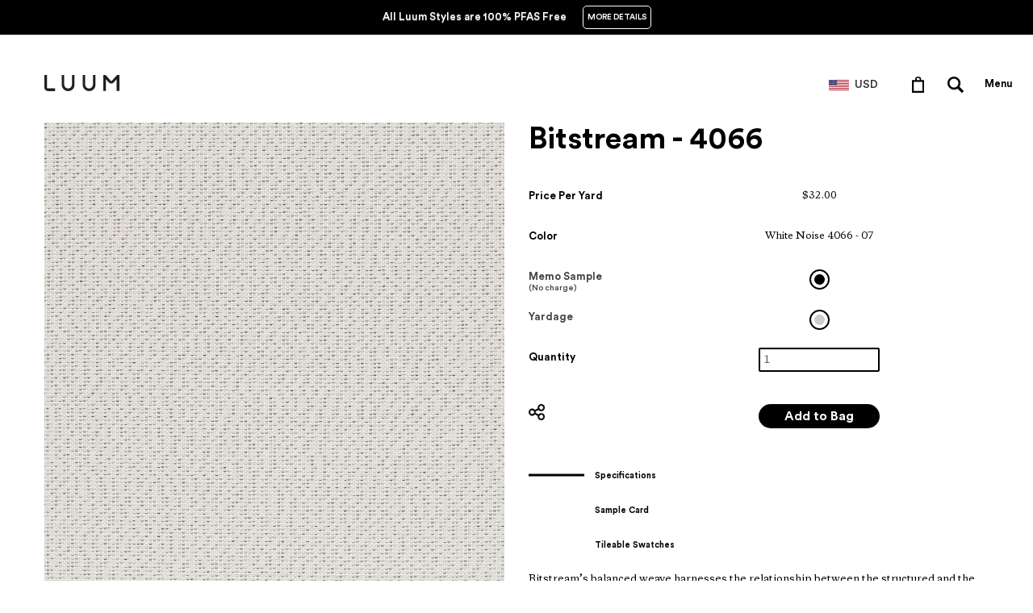

--- FILE ---
content_type: text/html; charset=utf-8
request_url: https://luum-textiles-us.myshopify.com/products/4066-07-b166
body_size: 23961
content:
	
<!doctype html>
<html lang="en">
  <head>
    <meta charset="utf-8">
    <meta http-equiv="cleartype" content="on">
    <meta name="robots" content="index,follow">

    <title>
      
        Bitstream - White Noise - 4066 - 07
        
        
        | Luum Textiles - US
      
    </title>

    

    
      <meta name="description" content="Bitstream’s balanced weave harnesses the relationship between the structured and the idiosyncratic. Solution-dyed black polyester is twisted with undyed polyester and woven systematically throughout an otherwise simple structure. The effect is an overall sense of organic unpredictability, as solid color is interrupted " />
    

    

    
      <meta property="og:url" content="https://luum-textiles-us.myshopify.com/products/4066-07-b166" />
      <meta property="og:title" content="Bitstream - White Noise - 4066 - 07" />
      <meta property="og:description" content="Bitstream’s balanced weave harnesses the relationship between the structured and the idiosyncratic. Solution-dyed black polyester is twisted with undyed polyester and woven systematically throughout an otherwise simple structure. The effect is an overall sense of organic unpredictability, as solid color is interrupted " />
      <meta property="og:image" content="//luum-textiles-us.myshopify.com/cdn/shop/files/Low-B166_White-Noise_medium.jpg?v=1767537116" />
      <meta property="og:type" content="product" />
      <meta property="og:price:amount" content="0.00" />
      <meta property="og:price:currency" content="USD" />
      <meta property="og:availability" content="instock" />
    

    <meta property="og:site_name" content="Luum Textiles - US" />
    <meta name="author" content="Luum Textiles - US">

    <!-- Mobile Specific Metas -->
    <meta name="HandheldFriendly" content="True">
    <meta name="MobileOptimized" content="320">
    <meta name="viewport" content="width=device-width, initial-scale=1, maximum-scale=1">

    <!-- Stylesheets -->
    <link href="//luum-textiles-us.myshopify.com/cdn/shop/t/24/assets/styles.css?v=76463824379799363131756043119" rel="stylesheet" type="text/css" media="all" />
    <link href="//luum-textiles-us.myshopify.com/cdn/shop/t/24/assets/fonts.scss?v=138076433334595972591756043052" rel="stylesheet" type="text/css" media="all" />
    <link href="//luum-textiles-us.myshopify.com/cdn/shop/t/24/assets/custom.scss?v=161667838097174218081756043065" rel="stylesheet" type="text/css" media="all" />
    <link href="//luum-textiles-us.myshopify.com/cdn/shop/t/24/assets/responsive.css?v=138653439227662674341756043053" rel="stylesheet" type="text/css" media="all" />
    <link href="//luum-textiles-us.myshopify.com/cdn/shop/t/24/assets/searchify-1.0.css?v=126880794558162272371756043053" rel="stylesheet" type="text/css" media="all" />
    <link href="//luum-textiles-us.myshopify.com/cdn/shop/t/24/assets/footer_style.css?v=57451554887887954401756043052" rel="stylesheet" type="text/css" media="all" />
    <!-- Icons -->
    <link rel="shortcut icon" type="image/x-icon" href="//luum-textiles-us.myshopify.com/cdn/shop/t/24/assets/favicon.png?v=80114120007126607401756043052">
    <link rel="canonical" href="https://luum-textiles-us.myshopify.com/products/4066-07-b166" />

    <!-- Custom Fonts -->
    <link href='//fonts.googleapis.com/css?family=.|Open+Sans:light,normal,bold|Open+Sans:light,normal,bold|Open+Sans:light,normal,bold|Open+Sans:light,normal,bold|Open+Sans:light,normal,bold' rel='stylesheet' type='text/css'>
    <link rel="stylesheet" href="https://cdn.jsdelivr.net/jquery.webui-popover/1.2.1/jquery.webui-popover.min.css">

    

  <!-- Google tag (gtag.js) -->
  <script async src="https://www.googletagmanager.com/gtag/js?id=G-SQFZRQP2PV"></script>
  <script>
    window.dataLayer = window.dataLayer || [];
    function gtag(){dataLayer.push(arguments);}
    gtag('js', new Date());

    gtag('config', 'G-SQFZRQP2PV');
  </script>

    <!-- jQuery and jQuery fallback -->
    <link href="//code.jquery.com/ui/1.9.2/themes/base/jquery-ui.css" rel="stylesheet" type="text/css" media="all" />
    <script src="//ajax.googleapis.com/ajax/libs/jquery/1.8.3/jquery.min.js"></script>
    <script src="https://cdn.jsdelivr.net/jquery.webui-popover/1.2.1/jquery.webui-popover.min.js"></script>
 
    <script>window.jQuery || document.write("<script src='//luum-textiles-us.myshopify.com/cdn/shop/t/24/assets/jquery-1.8.3.min.js?v=157860826145910789271756043053'>\x3C/script>")</script>
    <script src="//luum-textiles-us.myshopify.com/cdn/shop/t/24/assets/app.js?v=72106699635290930441756043065" type="text/javascript"></script>
    <script src="//luum-textiles-us.myshopify.com/cdn/shopifycloud/storefront/assets/themes_support/option_selection-b017cd28.js" type="text/javascript"></script>
    <script>window.performance && window.performance.mark && window.performance.mark('shopify.content_for_header.start');</script><meta id="shopify-digital-wallet" name="shopify-digital-wallet" content="/13015135/digital_wallets/dialog">
<meta name="shopify-checkout-api-token" content="e58ab16e17a69e8c4adbf1396e074e1d">
<meta id="in-context-paypal-metadata" data-shop-id="13015135" data-venmo-supported="false" data-environment="production" data-locale="en_US" data-paypal-v4="true" data-currency="USD">
<link rel="alternate" type="application/json+oembed" href="https://luum-textiles-us.myshopify.com/products/4066-07-b166.oembed">
<script async="async" src="/checkouts/internal/preloads.js?locale=en-US"></script>
<script id="shopify-features" type="application/json">{"accessToken":"e58ab16e17a69e8c4adbf1396e074e1d","betas":["rich-media-storefront-analytics"],"domain":"luum-textiles-us.myshopify.com","predictiveSearch":true,"shopId":13015135,"locale":"en"}</script>
<script>var Shopify = Shopify || {};
Shopify.shop = "luum-textiles-us.myshopify.com";
Shopify.locale = "en";
Shopify.currency = {"active":"USD","rate":"1.0"};
Shopify.country = "US";
Shopify.theme = {"name":"Luum - Maintenance - Q3 - 2025 - US","id":127527616592,"schema_name":null,"schema_version":null,"theme_store_id":null,"role":"main"};
Shopify.theme.handle = "null";
Shopify.theme.style = {"id":null,"handle":null};
Shopify.cdnHost = "luum-textiles-us.myshopify.com/cdn";
Shopify.routes = Shopify.routes || {};
Shopify.routes.root = "/";</script>
<script type="module">!function(o){(o.Shopify=o.Shopify||{}).modules=!0}(window);</script>
<script>!function(o){function n(){var o=[];function n(){o.push(Array.prototype.slice.apply(arguments))}return n.q=o,n}var t=o.Shopify=o.Shopify||{};t.loadFeatures=n(),t.autoloadFeatures=n()}(window);</script>
<script id="shop-js-analytics" type="application/json">{"pageType":"product"}</script>
<script defer="defer" async type="module" src="//luum-textiles-us.myshopify.com/cdn/shopifycloud/shop-js/modules/v2/client.init-shop-cart-sync_C5BV16lS.en.esm.js"></script>
<script defer="defer" async type="module" src="//luum-textiles-us.myshopify.com/cdn/shopifycloud/shop-js/modules/v2/chunk.common_CygWptCX.esm.js"></script>
<script type="module">
  await import("//luum-textiles-us.myshopify.com/cdn/shopifycloud/shop-js/modules/v2/client.init-shop-cart-sync_C5BV16lS.en.esm.js");
await import("//luum-textiles-us.myshopify.com/cdn/shopifycloud/shop-js/modules/v2/chunk.common_CygWptCX.esm.js");

  window.Shopify.SignInWithShop?.initShopCartSync?.({"fedCMEnabled":true,"windoidEnabled":true});

</script>
<script id="__st">var __st={"a":13015135,"offset":-18000,"reqid":"31fa5181-5a90-4874-9005-89b728aa5042-1768668887","pageurl":"luum-textiles-us.myshopify.com\/products\/4066-07-b166","u":"93e282b633a2","p":"product","rtyp":"product","rid":6791065206864};</script>
<script>window.ShopifyPaypalV4VisibilityTracking = true;</script>
<script id="captcha-bootstrap">!function(){'use strict';const t='contact',e='account',n='new_comment',o=[[t,t],['blogs',n],['comments',n],[t,'customer']],c=[[e,'customer_login'],[e,'guest_login'],[e,'recover_customer_password'],[e,'create_customer']],r=t=>t.map((([t,e])=>`form[action*='/${t}']:not([data-nocaptcha='true']) input[name='form_type'][value='${e}']`)).join(','),a=t=>()=>t?[...document.querySelectorAll(t)].map((t=>t.form)):[];function s(){const t=[...o],e=r(t);return a(e)}const i='password',u='form_key',d=['recaptcha-v3-token','g-recaptcha-response','h-captcha-response',i],f=()=>{try{return window.sessionStorage}catch{return}},m='__shopify_v',_=t=>t.elements[u];function p(t,e,n=!1){try{const o=window.sessionStorage,c=JSON.parse(o.getItem(e)),{data:r}=function(t){const{data:e,action:n}=t;return t[m]||n?{data:e,action:n}:{data:t,action:n}}(c);for(const[e,n]of Object.entries(r))t.elements[e]&&(t.elements[e].value=n);n&&o.removeItem(e)}catch(o){console.error('form repopulation failed',{error:o})}}const l='form_type',E='cptcha';function T(t){t.dataset[E]=!0}const w=window,h=w.document,L='Shopify',v='ce_forms',y='captcha';let A=!1;((t,e)=>{const n=(g='f06e6c50-85a8-45c8-87d0-21a2b65856fe',I='https://cdn.shopify.com/shopifycloud/storefront-forms-hcaptcha/ce_storefront_forms_captcha_hcaptcha.v1.5.2.iife.js',D={infoText:'Protected by hCaptcha',privacyText:'Privacy',termsText:'Terms'},(t,e,n)=>{const o=w[L][v],c=o.bindForm;if(c)return c(t,g,e,D).then(n);var r;o.q.push([[t,g,e,D],n]),r=I,A||(h.body.append(Object.assign(h.createElement('script'),{id:'captcha-provider',async:!0,src:r})),A=!0)});var g,I,D;w[L]=w[L]||{},w[L][v]=w[L][v]||{},w[L][v].q=[],w[L][y]=w[L][y]||{},w[L][y].protect=function(t,e){n(t,void 0,e),T(t)},Object.freeze(w[L][y]),function(t,e,n,w,h,L){const[v,y,A,g]=function(t,e,n){const i=e?o:[],u=t?c:[],d=[...i,...u],f=r(d),m=r(i),_=r(d.filter((([t,e])=>n.includes(e))));return[a(f),a(m),a(_),s()]}(w,h,L),I=t=>{const e=t.target;return e instanceof HTMLFormElement?e:e&&e.form},D=t=>v().includes(t);t.addEventListener('submit',(t=>{const e=I(t);if(!e)return;const n=D(e)&&!e.dataset.hcaptchaBound&&!e.dataset.recaptchaBound,o=_(e),c=g().includes(e)&&(!o||!o.value);(n||c)&&t.preventDefault(),c&&!n&&(function(t){try{if(!f())return;!function(t){const e=f();if(!e)return;const n=_(t);if(!n)return;const o=n.value;o&&e.removeItem(o)}(t);const e=Array.from(Array(32),(()=>Math.random().toString(36)[2])).join('');!function(t,e){_(t)||t.append(Object.assign(document.createElement('input'),{type:'hidden',name:u})),t.elements[u].value=e}(t,e),function(t,e){const n=f();if(!n)return;const o=[...t.querySelectorAll(`input[type='${i}']`)].map((({name:t})=>t)),c=[...d,...o],r={};for(const[a,s]of new FormData(t).entries())c.includes(a)||(r[a]=s);n.setItem(e,JSON.stringify({[m]:1,action:t.action,data:r}))}(t,e)}catch(e){console.error('failed to persist form',e)}}(e),e.submit())}));const S=(t,e)=>{t&&!t.dataset[E]&&(n(t,e.some((e=>e===t))),T(t))};for(const o of['focusin','change'])t.addEventListener(o,(t=>{const e=I(t);D(e)&&S(e,y())}));const B=e.get('form_key'),M=e.get(l),P=B&&M;t.addEventListener('DOMContentLoaded',(()=>{const t=y();if(P)for(const e of t)e.elements[l].value===M&&p(e,B);[...new Set([...A(),...v().filter((t=>'true'===t.dataset.shopifyCaptcha))])].forEach((e=>S(e,t)))}))}(h,new URLSearchParams(w.location.search),n,t,e,['guest_login'])})(!0,!1)}();</script>
<script integrity="sha256-4kQ18oKyAcykRKYeNunJcIwy7WH5gtpwJnB7kiuLZ1E=" data-source-attribution="shopify.loadfeatures" defer="defer" src="//luum-textiles-us.myshopify.com/cdn/shopifycloud/storefront/assets/storefront/load_feature-a0a9edcb.js" crossorigin="anonymous"></script>
<script data-source-attribution="shopify.dynamic_checkout.dynamic.init">var Shopify=Shopify||{};Shopify.PaymentButton=Shopify.PaymentButton||{isStorefrontPortableWallets:!0,init:function(){window.Shopify.PaymentButton.init=function(){};var t=document.createElement("script");t.src="https://luum-textiles-us.myshopify.com/cdn/shopifycloud/portable-wallets/latest/portable-wallets.en.js",t.type="module",document.head.appendChild(t)}};
</script>
<script data-source-attribution="shopify.dynamic_checkout.buyer_consent">
  function portableWalletsHideBuyerConsent(e){var t=document.getElementById("shopify-buyer-consent"),n=document.getElementById("shopify-subscription-policy-button");t&&n&&(t.classList.add("hidden"),t.setAttribute("aria-hidden","true"),n.removeEventListener("click",e))}function portableWalletsShowBuyerConsent(e){var t=document.getElementById("shopify-buyer-consent"),n=document.getElementById("shopify-subscription-policy-button");t&&n&&(t.classList.remove("hidden"),t.removeAttribute("aria-hidden"),n.addEventListener("click",e))}window.Shopify?.PaymentButton&&(window.Shopify.PaymentButton.hideBuyerConsent=portableWalletsHideBuyerConsent,window.Shopify.PaymentButton.showBuyerConsent=portableWalletsShowBuyerConsent);
</script>
<script data-source-attribution="shopify.dynamic_checkout.cart.bootstrap">document.addEventListener("DOMContentLoaded",(function(){function t(){return document.querySelector("shopify-accelerated-checkout-cart, shopify-accelerated-checkout")}if(t())Shopify.PaymentButton.init();else{new MutationObserver((function(e,n){t()&&(Shopify.PaymentButton.init(),n.disconnect())})).observe(document.body,{childList:!0,subtree:!0})}}));
</script>
<link id="shopify-accelerated-checkout-styles" rel="stylesheet" media="screen" href="https://luum-textiles-us.myshopify.com/cdn/shopifycloud/portable-wallets/latest/accelerated-checkout-backwards-compat.css" crossorigin="anonymous">
<style id="shopify-accelerated-checkout-cart">
        #shopify-buyer-consent {
  margin-top: 1em;
  display: inline-block;
  width: 100%;
}

#shopify-buyer-consent.hidden {
  display: none;
}

#shopify-subscription-policy-button {
  background: none;
  border: none;
  padding: 0;
  text-decoration: underline;
  font-size: inherit;
  cursor: pointer;
}

#shopify-subscription-policy-button::before {
  box-shadow: none;
}

      </style>

<script>window.performance && window.performance.mark && window.performance.mark('shopify.content_for_header.end');</script>

    <!-- Bootstrap 3.3.6 -->
    <script src="https://stackpath.bootstrapcdn.com/bootstrap/3.2.0/js/bootstrap.min.js"></script>
    <link href="https://stackpath.bootstrapcdn.com/bootstrap/3.3.6/css/bootstrap.min.css" rel="stylesheet" integrity="sha384-1q8mTJOASx8j1Au+a5WDVnPi2lkFfwwEAa8hDDdjZlpLegxhjVME1fgjWPGmkzs7" crossorigin="anonymous" />

    <!-- Include Cart.js -->
    <script src="//luum-textiles-us.myshopify.com/cdn/shop/t/24/assets/cart.min.js?v=35622599830721257761756043052" type="text/javascript"></script>

    <!-- Initialise Cart.js once the page has loaded -->
    <script type="text/javascript">
        jQuery(function() {
            CartJS.init({"note":null,"attributes":{},"original_total_price":0,"total_price":0,"total_discount":0,"total_weight":0.0,"item_count":0,"items":[],"requires_shipping":false,"currency":"USD","items_subtotal_price":0,"cart_level_discount_applications":[],"checkout_charge_amount":0});
            console.log('Cart')
        });
    </script>
    
    
	<script>
      var teknion = {
        shop_domain: 'https://luum-textiles-us.myshopify.com',
        customer_app_authorization_secret: 'fwRVEXHqwZQXCdki3eFa1HTcuvDfbWcf',
        base_url: 'https://oneplace.teknion.com',
        app_id: 'b984df57-c4f6-4245-ace5-2c02bc3845cd',
        company_code: 'LUUMUS',
        shopify_api_url: 'https://luum-textiles-us.myshopify.com/admin/api',
        shopify_api_key: '2e8b28c11d48acf7cf4931163d73f90d',
        shopify_api_pass: 'b08befba179944d66775d29b9ad28725',
        project_types: [
          "Workplace",
        
          "Healthcare",
        
          "Hospitality",
        
          "Higher Education",
        
          "Other",
        ],
        enhancement_variant_id: '32099881877584'
      };
    </script>
    <script src="//luum-textiles-us.myshopify.com/cdn/shop/t/24/assets/luum-custom.js?v=165201088767329337761756043053" type="text/javascript"></script>
    <script src="//luum-textiles-us.myshopify.com/cdn/shop/t/24/assets/luum-cart.js?v=127235607863298197151756043053" type="text/javascript"></script>
    <script src="//luum-textiles-us.myshopify.com/cdn/shop/t/24/assets/luum-reservations.js?v=159566593499982479271756043053" type="text/javascript"></script>
    <script src="//luum-textiles-us.myshopify.com/cdn/shop/t/24/assets/luum-tax-exemptions.js?v=6732832651860133761756043053" type="text/javascript"></script>
    <script src="//luum-textiles-us.myshopify.com/cdn/shop/t/24/assets/luum-lca.js?v=132489056229482732301756043053" type="text/javascript"></script>
    <script src="//luum-textiles-us.myshopify.com/cdn/shop/t/24/assets/luum-order-cancellations.js?v=61235106736067891291756043053" type="text/javascript"></script>
    <script src="//luum-textiles-us.myshopify.com/cdn/shop/t/24/assets/luum-cut-fabric-approvals.js?v=116799052104520337471756043053" type="text/javascript"></script>
    <script src="//luum-textiles-us.myshopify.com/cdn/shop/t/24/assets/email.js?v=2756341182757111201756043052" type="text/javascript"></script>
    <link href="//luum-textiles-us.myshopify.com/cdn/shop/t/24/assets/luum-custom.scss.css?v=60609463487503096031756043053" rel="stylesheet" type="text/css" media="all" />
    <link href="//luum-textiles-us.myshopify.com/cdn/shop/t/24/assets/luum-custom.css?v=113346338491207473471756043053" rel="stylesheet" type="text/css" media="all" />
    <link href="//luum-textiles-us.myshopify.com/cdn/shop/t/24/assets/inputfile.css?v=21142259124667936491756043053" rel="stylesheet" type="text/css" media="all" />
    <link href="//luum-textiles-us.myshopify.com/cdn/shop/t/24/assets/loaders.scss.css?v=76228550471500369931756043053" rel="stylesheet" type="text/css" media="all" />

    
  <!-- BEGIN app block: shopify://apps/smart-filter-search/blocks/app-embed/5cc1944c-3014-4a2a-af40-7d65abc0ef73 --><style>.gf-block-title h3, 
.gf-block-title .h3,
.gf-form-input-inner label {
  font-size: 12px !important;
  color: #3a3a3a !important;
  text-transform: uppercase !important;
  font-weight: bold !important;
}
.gf-option-block .gf-btn-show-more{
  font-size: 12px !important;
  text-transform: none !important;
  font-weight: normal !important;
}
.gf-option-block ul li a, 
.gf-option-block ul li button, 
.gf-option-block ul li a span.gf-count,
.gf-option-block ul li button span.gf-count,
.gf-clear, 
.gf-clear-all, 
.selected-item.gf-option-label a,
.gf-form-input-inner select,
.gf-refine-toggle{
  font-size: 12px !important;
  color: #000000 !important;
  text-transform: none !important;
  font-weight: normal !important;
}

.gf-refine-toggle-mobile,
.gf-form-button-group button {
  font-size: 12px !important;
  text-transform: none !important;
  font-weight: normal !important;
  color: #3a3a3a !important;
  border: 1px solid #bfbfbf !important;
  background: #ffffff !important;
}
.gf-option-block-box-rectangle.gf-option-block ul li.gf-box-rectangle a,
.gf-option-block-box-rectangle.gf-option-block ul li.gf-box-rectangle button {
  border-color: #000000 !important;
}
.gf-option-block-box-rectangle.gf-option-block ul li.gf-box-rectangle a.checked,
.gf-option-block-box-rectangle.gf-option-block ul li.gf-box-rectangle button.checked{
  color: #fff !important;
  background-color: #000000 !important;
}
@media (min-width: 768px) {
  .gf-option-block-box-rectangle.gf-option-block ul li.gf-box-rectangle button:hover,
  .gf-option-block-box-rectangle.gf-option-block ul li.gf-box-rectangle a:hover {
    color: #fff !important;
    background-color: #000000 !important;	
  }
}
.gf-option-block.gf-option-block-select select {
  color: #000000 !important;
}

#gf-form.loaded, .gf-YMM-forms.loaded {
  background: #FFFFFF !important;
}
#gf-form h2, .gf-YMM-forms h2 {
  color: #3a3a3a !important;
}
#gf-form label, .gf-YMM-forms label{
  color: #3a3a3a !important;
}
.gf-form-input-wrapper select, 
.gf-form-input-wrapper input{
  border: 1px solid #DEDEDE !important;
  background-color: #FFFFFF !important;
  border-radius: 0px !important;
}
#gf-form .gf-form-button-group button, .gf-YMM-forms .gf-form-button-group button{
  color: #FFFFFF !important;
  background: #3a3a3a !important;
  border-radius: 0px !important;
}

.spf-product-card.spf-product-card__template-3 .spf-product__info.hover{
  background: #FFFFFF;
}
a.spf-product-card__image-wrapper{
  padding-top: 100%;
}
.h4.spf-product-card__title a{
  color: #4d5959;
  font-size: 13px;
  font-family: "Montserrat", sans-serif;   font-weight: 700;  font-style: normal;
  text-transform: none;
}
.h4.spf-product-card__title a:hover{
  color: #b59677;
}
.spf-product-card button.spf-product__form-btn-addtocart{
  font-size: 14px;
   font-family: inherit;   font-weight: normal;   font-style: normal;   text-transform: none;
}
.spf-product-card button.spf-product__form-btn-addtocart,
.spf-product-card.spf-product-card__template-4 a.open-quick-view,
.spf-product-card.spf-product-card__template-5 a.open-quick-view,
#gfqv-btn{
  color: #FFFFFF !important;
  border: 1px solid #B59677 !important;
  background: #B59677 !important;
}
.spf-product-card button.spf-product__form-btn-addtocart:hover,
.spf-product-card.spf-product-card__template-4 a.open-quick-view:hover,
.spf-product-card.spf-product-card__template-5 a.open-quick-view:hover{
  color: #FFFFFF !important;
  border: 1px solid #B59677 !important;
  background: #B59677 !important;
}
span.spf-product__label.spf-product__label-soldout{
  color: #ffffff;
  background: #989898;
}
span.spf-product__label.spf-product__label-sale{
  color: #F0F0F0;
  background: #d21625;
}
.spf-product-card__vendor a{
  color: #696969;
  font-size: 14px;
  font-family: "Lato", sans-serif;   font-weight: 400;   font-style: normal; }
.spf-product-card__vendor a:hover{
  color: #b59677;
}
.spf-product-card__price-wrapper{
  font-size: 14px;
}
.spf-image-ratio{
  padding-top:100% !important;
}
.spf-product-card__oldprice,
.spf-product-card__saleprice,
.spf-product-card__price,
.gfqv-product-card__oldprice,
.gfqv-product-card__saleprice,
.gfqv-product-card__price
{
  font-size: 14px;
  font-family: "Lato", sans-serif;   font-weight: 400;   font-style: normal; }

span.spf-product-card__price, span.gfqv-product-card__price{
  color: #141414;
}
span.spf-product-card__oldprice, span.gfqv-product-card__oldprice{
  color: #858585;
}
span.spf-product-card__saleprice, span.gfqv-product-card__saleprice{
  color: #141414;
}
/* Product Title */
.h4.spf-product-card__title{
    
}
.h4.spf-product-card__title a{

}

/* Product Vendor */
.spf-product-card__vendor{
    
}
.spf-product-card__vendor a{

}

/* Product Price */
.spf-product-card__price-wrapper{
    
}

/* Product Old Price */
span.spf-product-card__oldprice{
    
}

/* Product Sale Price */
span.spf-product-card__saleprice{
    
}

/* Product Regular Price */
span.spf-product-card__price{

}

/* Quickview button */
.open-quick-view{
    
}

/* Add to cart button */
button.spf-product__form-btn-addtocart{
    
}

/* Product image */
img.spf-product-card__image{
    
}

/* Sale label */
span.spf-product__label.spf-product__label.spf-product__label-sale{
    
}

/* Sold out label */
span.spf-product__label.spf-product__label.spf-product__label-soldout{
    
}</style><script>
        window.addEventListener('globoFilterRenderCompleted', function () {
          $(".globoModalProduct").each((function(t, e) {
            var n = $(e).data("producturl");
            $.ajax({
              url: n + "?view=gf_quickview",
              type: "GET",
              dataType: "html",
              success: function(t) {
                $("#" + $(e).attr("id")).replaceWith($(t).find("#" + $(e).attr("id")).html())
              }
            })
          }));
        });
      </script>
    
  

<script>
        window.addEventListener('globoFilterRenderCompleted', function () {
          $(".globoModalProduct").each((function(t, e) {
            var n = $(e).data("producturl");
            $.ajax({
              url: n + "?view=gf_quickview",
              type: "GET",
              dataType: "html",
              success: function(t) {
                $("#" + $(e).attr("id")).replaceWith($(t).find("#" + $(e).attr("id")).html())
              }
            })
          }));
        });
      </script>
    
  

<style></style><script></script><script>
  const productGrid = document.querySelector('[data-globo-filter-items]')
  if(productGrid){
    if( productGrid.id ){
      productGrid.setAttribute('old-id', productGrid.id)
    }
    productGrid.id = 'gf-products';
  }
</script>
<script>if(window.AVADA_SPEED_WHITELIST){const spfs_w = new RegExp("smart-product-filter-search", 'i'); if(Array.isArray(window.AVADA_SPEED_WHITELIST)){window.AVADA_SPEED_WHITELIST.push(spfs_w);}else{window.AVADA_SPEED_WHITELIST = [spfs_w];}} </script><!-- END app block --><script src="https://cdn.shopify.com/extensions/019bc61e-e0df-75dc-ad8c-8494619f160e/smart-product-filters-608/assets/globo.filter.min.js" type="text/javascript" defer="defer"></script>
<link href="https://monorail-edge.shopifysvc.com" rel="dns-prefetch">
<script>(function(){if ("sendBeacon" in navigator && "performance" in window) {try {var session_token_from_headers = performance.getEntriesByType('navigation')[0].serverTiming.find(x => x.name == '_s').description;} catch {var session_token_from_headers = undefined;}var session_cookie_matches = document.cookie.match(/_shopify_s=([^;]*)/);var session_token_from_cookie = session_cookie_matches && session_cookie_matches.length === 2 ? session_cookie_matches[1] : "";var session_token = session_token_from_headers || session_token_from_cookie || "";function handle_abandonment_event(e) {var entries = performance.getEntries().filter(function(entry) {return /monorail-edge.shopifysvc.com/.test(entry.name);});if (!window.abandonment_tracked && entries.length === 0) {window.abandonment_tracked = true;var currentMs = Date.now();var navigation_start = performance.timing.navigationStart;var payload = {shop_id: 13015135,url: window.location.href,navigation_start,duration: currentMs - navigation_start,session_token,page_type: "product"};window.navigator.sendBeacon("https://monorail-edge.shopifysvc.com/v1/produce", JSON.stringify({schema_id: "online_store_buyer_site_abandonment/1.1",payload: payload,metadata: {event_created_at_ms: currentMs,event_sent_at_ms: currentMs}}));}}window.addEventListener('pagehide', handle_abandonment_event);}}());</script>
<script id="web-pixels-manager-setup">(function e(e,d,r,n,o){if(void 0===o&&(o={}),!Boolean(null===(a=null===(i=window.Shopify)||void 0===i?void 0:i.analytics)||void 0===a?void 0:a.replayQueue)){var i,a;window.Shopify=window.Shopify||{};var t=window.Shopify;t.analytics=t.analytics||{};var s=t.analytics;s.replayQueue=[],s.publish=function(e,d,r){return s.replayQueue.push([e,d,r]),!0};try{self.performance.mark("wpm:start")}catch(e){}var l=function(){var e={modern:/Edge?\/(1{2}[4-9]|1[2-9]\d|[2-9]\d{2}|\d{4,})\.\d+(\.\d+|)|Firefox\/(1{2}[4-9]|1[2-9]\d|[2-9]\d{2}|\d{4,})\.\d+(\.\d+|)|Chrom(ium|e)\/(9{2}|\d{3,})\.\d+(\.\d+|)|(Maci|X1{2}).+ Version\/(15\.\d+|(1[6-9]|[2-9]\d|\d{3,})\.\d+)([,.]\d+|)( \(\w+\)|)( Mobile\/\w+|) Safari\/|Chrome.+OPR\/(9{2}|\d{3,})\.\d+\.\d+|(CPU[ +]OS|iPhone[ +]OS|CPU[ +]iPhone|CPU IPhone OS|CPU iPad OS)[ +]+(15[._]\d+|(1[6-9]|[2-9]\d|\d{3,})[._]\d+)([._]\d+|)|Android:?[ /-](13[3-9]|1[4-9]\d|[2-9]\d{2}|\d{4,})(\.\d+|)(\.\d+|)|Android.+Firefox\/(13[5-9]|1[4-9]\d|[2-9]\d{2}|\d{4,})\.\d+(\.\d+|)|Android.+Chrom(ium|e)\/(13[3-9]|1[4-9]\d|[2-9]\d{2}|\d{4,})\.\d+(\.\d+|)|SamsungBrowser\/([2-9]\d|\d{3,})\.\d+/,legacy:/Edge?\/(1[6-9]|[2-9]\d|\d{3,})\.\d+(\.\d+|)|Firefox\/(5[4-9]|[6-9]\d|\d{3,})\.\d+(\.\d+|)|Chrom(ium|e)\/(5[1-9]|[6-9]\d|\d{3,})\.\d+(\.\d+|)([\d.]+$|.*Safari\/(?![\d.]+ Edge\/[\d.]+$))|(Maci|X1{2}).+ Version\/(10\.\d+|(1[1-9]|[2-9]\d|\d{3,})\.\d+)([,.]\d+|)( \(\w+\)|)( Mobile\/\w+|) Safari\/|Chrome.+OPR\/(3[89]|[4-9]\d|\d{3,})\.\d+\.\d+|(CPU[ +]OS|iPhone[ +]OS|CPU[ +]iPhone|CPU IPhone OS|CPU iPad OS)[ +]+(10[._]\d+|(1[1-9]|[2-9]\d|\d{3,})[._]\d+)([._]\d+|)|Android:?[ /-](13[3-9]|1[4-9]\d|[2-9]\d{2}|\d{4,})(\.\d+|)(\.\d+|)|Mobile Safari.+OPR\/([89]\d|\d{3,})\.\d+\.\d+|Android.+Firefox\/(13[5-9]|1[4-9]\d|[2-9]\d{2}|\d{4,})\.\d+(\.\d+|)|Android.+Chrom(ium|e)\/(13[3-9]|1[4-9]\d|[2-9]\d{2}|\d{4,})\.\d+(\.\d+|)|Android.+(UC? ?Browser|UCWEB|U3)[ /]?(15\.([5-9]|\d{2,})|(1[6-9]|[2-9]\d|\d{3,})\.\d+)\.\d+|SamsungBrowser\/(5\.\d+|([6-9]|\d{2,})\.\d+)|Android.+MQ{2}Browser\/(14(\.(9|\d{2,})|)|(1[5-9]|[2-9]\d|\d{3,})(\.\d+|))(\.\d+|)|K[Aa][Ii]OS\/(3\.\d+|([4-9]|\d{2,})\.\d+)(\.\d+|)/},d=e.modern,r=e.legacy,n=navigator.userAgent;return n.match(d)?"modern":n.match(r)?"legacy":"unknown"}(),u="modern"===l?"modern":"legacy",c=(null!=n?n:{modern:"",legacy:""})[u],f=function(e){return[e.baseUrl,"/wpm","/b",e.hashVersion,"modern"===e.buildTarget?"m":"l",".js"].join("")}({baseUrl:d,hashVersion:r,buildTarget:u}),m=function(e){var d=e.version,r=e.bundleTarget,n=e.surface,o=e.pageUrl,i=e.monorailEndpoint;return{emit:function(e){var a=e.status,t=e.errorMsg,s=(new Date).getTime(),l=JSON.stringify({metadata:{event_sent_at_ms:s},events:[{schema_id:"web_pixels_manager_load/3.1",payload:{version:d,bundle_target:r,page_url:o,status:a,surface:n,error_msg:t},metadata:{event_created_at_ms:s}}]});if(!i)return console&&console.warn&&console.warn("[Web Pixels Manager] No Monorail endpoint provided, skipping logging."),!1;try{return self.navigator.sendBeacon.bind(self.navigator)(i,l)}catch(e){}var u=new XMLHttpRequest;try{return u.open("POST",i,!0),u.setRequestHeader("Content-Type","text/plain"),u.send(l),!0}catch(e){return console&&console.warn&&console.warn("[Web Pixels Manager] Got an unhandled error while logging to Monorail."),!1}}}}({version:r,bundleTarget:l,surface:e.surface,pageUrl:self.location.href,monorailEndpoint:e.monorailEndpoint});try{o.browserTarget=l,function(e){var d=e.src,r=e.async,n=void 0===r||r,o=e.onload,i=e.onerror,a=e.sri,t=e.scriptDataAttributes,s=void 0===t?{}:t,l=document.createElement("script"),u=document.querySelector("head"),c=document.querySelector("body");if(l.async=n,l.src=d,a&&(l.integrity=a,l.crossOrigin="anonymous"),s)for(var f in s)if(Object.prototype.hasOwnProperty.call(s,f))try{l.dataset[f]=s[f]}catch(e){}if(o&&l.addEventListener("load",o),i&&l.addEventListener("error",i),u)u.appendChild(l);else{if(!c)throw new Error("Did not find a head or body element to append the script");c.appendChild(l)}}({src:f,async:!0,onload:function(){if(!function(){var e,d;return Boolean(null===(d=null===(e=window.Shopify)||void 0===e?void 0:e.analytics)||void 0===d?void 0:d.initialized)}()){var d=window.webPixelsManager.init(e)||void 0;if(d){var r=window.Shopify.analytics;r.replayQueue.forEach((function(e){var r=e[0],n=e[1],o=e[2];d.publishCustomEvent(r,n,o)})),r.replayQueue=[],r.publish=d.publishCustomEvent,r.visitor=d.visitor,r.initialized=!0}}},onerror:function(){return m.emit({status:"failed",errorMsg:"".concat(f," has failed to load")})},sri:function(e){var d=/^sha384-[A-Za-z0-9+/=]+$/;return"string"==typeof e&&d.test(e)}(c)?c:"",scriptDataAttributes:o}),m.emit({status:"loading"})}catch(e){m.emit({status:"failed",errorMsg:(null==e?void 0:e.message)||"Unknown error"})}}})({shopId: 13015135,storefrontBaseUrl: "https://luum-textiles-us.myshopify.com",extensionsBaseUrl: "https://extensions.shopifycdn.com/cdn/shopifycloud/web-pixels-manager",monorailEndpoint: "https://monorail-edge.shopifysvc.com/unstable/produce_batch",surface: "storefront-renderer",enabledBetaFlags: ["2dca8a86"],webPixelsConfigList: [{"id":"341999696","configuration":"{\"config\":\"{\\\"pixel_id\\\":\\\"G-PG3GP140B8\\\",\\\"gtag_events\\\":[{\\\"type\\\":\\\"purchase\\\",\\\"action_label\\\":\\\"G-PG3GP140B8\\\"},{\\\"type\\\":\\\"page_view\\\",\\\"action_label\\\":\\\"G-PG3GP140B8\\\"},{\\\"type\\\":\\\"view_item\\\",\\\"action_label\\\":\\\"G-PG3GP140B8\\\"},{\\\"type\\\":\\\"search\\\",\\\"action_label\\\":\\\"G-PG3GP140B8\\\"},{\\\"type\\\":\\\"add_to_cart\\\",\\\"action_label\\\":\\\"G-PG3GP140B8\\\"},{\\\"type\\\":\\\"begin_checkout\\\",\\\"action_label\\\":\\\"G-PG3GP140B8\\\"},{\\\"type\\\":\\\"add_payment_info\\\",\\\"action_label\\\":\\\"G-PG3GP140B8\\\"}],\\\"enable_monitoring_mode\\\":false}\"}","eventPayloadVersion":"v1","runtimeContext":"OPEN","scriptVersion":"b2a88bafab3e21179ed38636efcd8a93","type":"APP","apiClientId":1780363,"privacyPurposes":[],"dataSharingAdjustments":{"protectedCustomerApprovalScopes":["read_customer_address","read_customer_email","read_customer_name","read_customer_personal_data","read_customer_phone"]}},{"id":"shopify-app-pixel","configuration":"{}","eventPayloadVersion":"v1","runtimeContext":"STRICT","scriptVersion":"0450","apiClientId":"shopify-pixel","type":"APP","privacyPurposes":["ANALYTICS","MARKETING"]},{"id":"shopify-custom-pixel","eventPayloadVersion":"v1","runtimeContext":"LAX","scriptVersion":"0450","apiClientId":"shopify-pixel","type":"CUSTOM","privacyPurposes":["ANALYTICS","MARKETING"]}],isMerchantRequest: false,initData: {"shop":{"name":"Luum Textiles - US","paymentSettings":{"currencyCode":"USD"},"myshopifyDomain":"luum-textiles-us.myshopify.com","countryCode":"CA","storefrontUrl":"https:\/\/luum-textiles-us.myshopify.com"},"customer":null,"cart":null,"checkout":null,"productVariants":[{"price":{"amount":0.0,"currencyCode":"USD"},"product":{"title":"Bitstream - White Noise - 4066 - 07","vendor":"LUUM","id":"6791065206864","untranslatedTitle":"Bitstream - White Noise - 4066 - 07","url":"\/products\/4066-07-b166","type":"FABRIC"},"id":"40032044679248","image":{"src":"\/\/luum-textiles-us.myshopify.com\/cdn\/shop\/files\/Low-B166_White-Noise.jpg?v=1767537116"},"sku":"S-4066-07-B166","title":"Memo Sample \/ None","untranslatedTitle":"Memo Sample \/ None"},{"price":{"amount":32.0,"currencyCode":"USD"},"product":{"title":"Bitstream - White Noise - 4066 - 07","vendor":"LUUM","id":"6791065206864","untranslatedTitle":"Bitstream - White Noise - 4066 - 07","url":"\/products\/4066-07-b166","type":"FABRIC"},"id":"40032044712016","image":{"src":"\/\/luum-textiles-us.myshopify.com\/cdn\/shop\/files\/Low-B166_White-Noise.jpg?v=1767537116"},"sku":"4066-07-B166","title":"Yardage \/ None","untranslatedTitle":"Yardage \/ None"},{"price":{"amount":32.0,"currencyCode":"USD"},"product":{"title":"Bitstream - White Noise - 4066 - 07","vendor":"LUUM","id":"6791065206864","untranslatedTitle":"Bitstream - White Noise - 4066 - 07","url":"\/products\/4066-07-b166","type":"FABRIC"},"id":"40032044908624","image":{"src":"\/\/luum-textiles-us.myshopify.com\/cdn\/shop\/files\/Low-B166_White-Noise.jpg?v=1767537116"},"sku":"4066-07-B166\/S1102174","title":"Yardage \/ Light Acrylic Backing","untranslatedTitle":"Yardage \/ Light Acrylic Backing"},{"price":{"amount":32.0,"currencyCode":"USD"},"product":{"title":"Bitstream - White Noise - 4066 - 07","vendor":"LUUM","id":"6791065206864","untranslatedTitle":"Bitstream - White Noise - 4066 - 07","url":"\/products\/4066-07-b166","type":"FABRIC"},"id":"40032044941392","image":{"src":"\/\/luum-textiles-us.myshopify.com\/cdn\/shop\/files\/Low-B166_White-Noise.jpg?v=1767537116"},"sku":"4066-07-B166\/S1102176","title":"Yardage \/ Heavy Acrylic Backing","untranslatedTitle":"Yardage \/ Heavy Acrylic Backing"},{"price":{"amount":32.0,"currencyCode":"USD"},"product":{"title":"Bitstream - White Noise - 4066 - 07","vendor":"LUUM","id":"6791065206864","untranslatedTitle":"Bitstream - White Noise - 4066 - 07","url":"\/products\/4066-07-b166","type":"FABRIC"},"id":"40919602331728","image":{"src":"\/\/luum-textiles-us.myshopify.com\/cdn\/shop\/files\/Low-B166_White-Noise.jpg?v=1767537116"},"sku":"4066-07-B166\/S1935435","title":"Yardage \/ Alta DWR","untranslatedTitle":"Yardage \/ Alta DWR"},{"price":{"amount":32.0,"currencyCode":"USD"},"product":{"title":"Bitstream - White Noise - 4066 - 07","vendor":"LUUM","id":"6791065206864","untranslatedTitle":"Bitstream - White Noise - 4066 - 07","url":"\/products\/4066-07-b166","type":"FABRIC"},"id":"40919602364496","image":{"src":"\/\/luum-textiles-us.myshopify.com\/cdn\/shop\/files\/Low-B166_White-Noise.jpg?v=1767537116"},"sku":"4066-07-B166\/S1935437","title":"Yardage \/ Alta DWR Guest Room Seating","untranslatedTitle":"Yardage \/ Alta DWR Guest Room Seating"},{"price":{"amount":32.0,"currencyCode":"USD"},"product":{"title":"Bitstream - White Noise - 4066 - 07","vendor":"LUUM","id":"6791065206864","untranslatedTitle":"Bitstream - White Noise - 4066 - 07","url":"\/products\/4066-07-b166","type":"FABRIC"},"id":"40919602397264","image":{"src":"\/\/luum-textiles-us.myshopify.com\/cdn\/shop\/files\/Low-B166_White-Noise.jpg?v=1767537116"},"sku":"4066-07-B166\/S1935436","title":"Yardage \/ Alta DWR Workplace Seating","untranslatedTitle":"Yardage \/ Alta DWR Workplace Seating"},{"price":{"amount":32.0,"currencyCode":"USD"},"product":{"title":"Bitstream - White Noise - 4066 - 07","vendor":"LUUM","id":"6791065206864","untranslatedTitle":"Bitstream - White Noise - 4066 - 07","url":"\/products\/4066-07-b166","type":"FABRIC"},"id":"40919602430032","image":{"src":"\/\/luum-textiles-us.myshopify.com\/cdn\/shop\/files\/Low-B166_White-Noise.jpg?v=1767537116"},"sku":"4066-07-B166\/S1935438","title":"Yardage \/ Alta DWR Food \u0026 Beverage","untranslatedTitle":"Yardage \/ Alta DWR Food \u0026 Beverage"},{"price":{"amount":32.0,"currencyCode":"USD"},"product":{"title":"Bitstream - White Noise - 4066 - 07","vendor":"LUUM","id":"6791065206864","untranslatedTitle":"Bitstream - White Noise - 4066 - 07","url":"\/products\/4066-07-b166","type":"FABRIC"},"id":"40919602462800","image":{"src":"\/\/luum-textiles-us.myshopify.com\/cdn\/shop\/files\/Low-B166_White-Noise.jpg?v=1767537116"},"sku":"4066-07-B166\/S1935439","title":"Yardage \/ Alta DWR Healthcare Seating","untranslatedTitle":"Yardage \/ Alta DWR Healthcare Seating"}],"purchasingCompany":null},},"https://luum-textiles-us.myshopify.com/cdn","fcfee988w5aeb613cpc8e4bc33m6693e112",{"modern":"","legacy":""},{"shopId":"13015135","storefrontBaseUrl":"https:\/\/luum-textiles-us.myshopify.com","extensionBaseUrl":"https:\/\/extensions.shopifycdn.com\/cdn\/shopifycloud\/web-pixels-manager","surface":"storefront-renderer","enabledBetaFlags":"[\"2dca8a86\"]","isMerchantRequest":"false","hashVersion":"fcfee988w5aeb613cpc8e4bc33m6693e112","publish":"custom","events":"[[\"page_viewed\",{}],[\"product_viewed\",{\"productVariant\":{\"price\":{\"amount\":0.0,\"currencyCode\":\"USD\"},\"product\":{\"title\":\"Bitstream - White Noise - 4066 - 07\",\"vendor\":\"LUUM\",\"id\":\"6791065206864\",\"untranslatedTitle\":\"Bitstream - White Noise - 4066 - 07\",\"url\":\"\/products\/4066-07-b166\",\"type\":\"FABRIC\"},\"id\":\"40032044679248\",\"image\":{\"src\":\"\/\/luum-textiles-us.myshopify.com\/cdn\/shop\/files\/Low-B166_White-Noise.jpg?v=1767537116\"},\"sku\":\"S-4066-07-B166\",\"title\":\"Memo Sample \/ None\",\"untranslatedTitle\":\"Memo Sample \/ None\"}}]]"});</script><script>
  window.ShopifyAnalytics = window.ShopifyAnalytics || {};
  window.ShopifyAnalytics.meta = window.ShopifyAnalytics.meta || {};
  window.ShopifyAnalytics.meta.currency = 'USD';
  var meta = {"product":{"id":6791065206864,"gid":"gid:\/\/shopify\/Product\/6791065206864","vendor":"LUUM","type":"FABRIC","handle":"4066-07-b166","variants":[{"id":40032044679248,"price":0,"name":"Bitstream - White Noise - 4066 - 07 - Memo Sample \/ None","public_title":"Memo Sample \/ None","sku":"S-4066-07-B166"},{"id":40032044712016,"price":3200,"name":"Bitstream - White Noise - 4066 - 07 - Yardage \/ None","public_title":"Yardage \/ None","sku":"4066-07-B166"},{"id":40032044908624,"price":3200,"name":"Bitstream - White Noise - 4066 - 07 - Yardage \/ Light Acrylic Backing","public_title":"Yardage \/ Light Acrylic Backing","sku":"4066-07-B166\/S1102174"},{"id":40032044941392,"price":3200,"name":"Bitstream - White Noise - 4066 - 07 - Yardage \/ Heavy Acrylic Backing","public_title":"Yardage \/ Heavy Acrylic Backing","sku":"4066-07-B166\/S1102176"},{"id":40919602331728,"price":3200,"name":"Bitstream - White Noise - 4066 - 07 - Yardage \/ Alta DWR","public_title":"Yardage \/ Alta DWR","sku":"4066-07-B166\/S1935435"},{"id":40919602364496,"price":3200,"name":"Bitstream - White Noise - 4066 - 07 - Yardage \/ Alta DWR Guest Room Seating","public_title":"Yardage \/ Alta DWR Guest Room Seating","sku":"4066-07-B166\/S1935437"},{"id":40919602397264,"price":3200,"name":"Bitstream - White Noise - 4066 - 07 - Yardage \/ Alta DWR Workplace Seating","public_title":"Yardage \/ Alta DWR Workplace Seating","sku":"4066-07-B166\/S1935436"},{"id":40919602430032,"price":3200,"name":"Bitstream - White Noise - 4066 - 07 - Yardage \/ Alta DWR Food \u0026 Beverage","public_title":"Yardage \/ Alta DWR Food \u0026 Beverage","sku":"4066-07-B166\/S1935438"},{"id":40919602462800,"price":3200,"name":"Bitstream - White Noise - 4066 - 07 - Yardage \/ Alta DWR Healthcare Seating","public_title":"Yardage \/ Alta DWR Healthcare Seating","sku":"4066-07-B166\/S1935439"}],"remote":false},"page":{"pageType":"product","resourceType":"product","resourceId":6791065206864,"requestId":"31fa5181-5a90-4874-9005-89b728aa5042-1768668887"}};
  for (var attr in meta) {
    window.ShopifyAnalytics.meta[attr] = meta[attr];
  }
</script>
<script class="analytics">
  (function () {
    var customDocumentWrite = function(content) {
      var jquery = null;

      if (window.jQuery) {
        jquery = window.jQuery;
      } else if (window.Checkout && window.Checkout.$) {
        jquery = window.Checkout.$;
      }

      if (jquery) {
        jquery('body').append(content);
      }
    };

    var hasLoggedConversion = function(token) {
      if (token) {
        return document.cookie.indexOf('loggedConversion=' + token) !== -1;
      }
      return false;
    }

    var setCookieIfConversion = function(token) {
      if (token) {
        var twoMonthsFromNow = new Date(Date.now());
        twoMonthsFromNow.setMonth(twoMonthsFromNow.getMonth() + 2);

        document.cookie = 'loggedConversion=' + token + '; expires=' + twoMonthsFromNow;
      }
    }

    var trekkie = window.ShopifyAnalytics.lib = window.trekkie = window.trekkie || [];
    if (trekkie.integrations) {
      return;
    }
    trekkie.methods = [
      'identify',
      'page',
      'ready',
      'track',
      'trackForm',
      'trackLink'
    ];
    trekkie.factory = function(method) {
      return function() {
        var args = Array.prototype.slice.call(arguments);
        args.unshift(method);
        trekkie.push(args);
        return trekkie;
      };
    };
    for (var i = 0; i < trekkie.methods.length; i++) {
      var key = trekkie.methods[i];
      trekkie[key] = trekkie.factory(key);
    }
    trekkie.load = function(config) {
      trekkie.config = config || {};
      trekkie.config.initialDocumentCookie = document.cookie;
      var first = document.getElementsByTagName('script')[0];
      var script = document.createElement('script');
      script.type = 'text/javascript';
      script.onerror = function(e) {
        var scriptFallback = document.createElement('script');
        scriptFallback.type = 'text/javascript';
        scriptFallback.onerror = function(error) {
                var Monorail = {
      produce: function produce(monorailDomain, schemaId, payload) {
        var currentMs = new Date().getTime();
        var event = {
          schema_id: schemaId,
          payload: payload,
          metadata: {
            event_created_at_ms: currentMs,
            event_sent_at_ms: currentMs
          }
        };
        return Monorail.sendRequest("https://" + monorailDomain + "/v1/produce", JSON.stringify(event));
      },
      sendRequest: function sendRequest(endpointUrl, payload) {
        // Try the sendBeacon API
        if (window && window.navigator && typeof window.navigator.sendBeacon === 'function' && typeof window.Blob === 'function' && !Monorail.isIos12()) {
          var blobData = new window.Blob([payload], {
            type: 'text/plain'
          });

          if (window.navigator.sendBeacon(endpointUrl, blobData)) {
            return true;
          } // sendBeacon was not successful

        } // XHR beacon

        var xhr = new XMLHttpRequest();

        try {
          xhr.open('POST', endpointUrl);
          xhr.setRequestHeader('Content-Type', 'text/plain');
          xhr.send(payload);
        } catch (e) {
          console.log(e);
        }

        return false;
      },
      isIos12: function isIos12() {
        return window.navigator.userAgent.lastIndexOf('iPhone; CPU iPhone OS 12_') !== -1 || window.navigator.userAgent.lastIndexOf('iPad; CPU OS 12_') !== -1;
      }
    };
    Monorail.produce('monorail-edge.shopifysvc.com',
      'trekkie_storefront_load_errors/1.1',
      {shop_id: 13015135,
      theme_id: 127527616592,
      app_name: "storefront",
      context_url: window.location.href,
      source_url: "//luum-textiles-us.myshopify.com/cdn/s/trekkie.storefront.cd680fe47e6c39ca5d5df5f0a32d569bc48c0f27.min.js"});

        };
        scriptFallback.async = true;
        scriptFallback.src = '//luum-textiles-us.myshopify.com/cdn/s/trekkie.storefront.cd680fe47e6c39ca5d5df5f0a32d569bc48c0f27.min.js';
        first.parentNode.insertBefore(scriptFallback, first);
      };
      script.async = true;
      script.src = '//luum-textiles-us.myshopify.com/cdn/s/trekkie.storefront.cd680fe47e6c39ca5d5df5f0a32d569bc48c0f27.min.js';
      first.parentNode.insertBefore(script, first);
    };
    trekkie.load(
      {"Trekkie":{"appName":"storefront","development":false,"defaultAttributes":{"shopId":13015135,"isMerchantRequest":null,"themeId":127527616592,"themeCityHash":"10237753527535253481","contentLanguage":"en","currency":"USD"},"isServerSideCookieWritingEnabled":true,"monorailRegion":"shop_domain","enabledBetaFlags":["65f19447"]},"Session Attribution":{},"S2S":{"facebookCapiEnabled":false,"source":"trekkie-storefront-renderer","apiClientId":580111}}
    );

    var loaded = false;
    trekkie.ready(function() {
      if (loaded) return;
      loaded = true;

      window.ShopifyAnalytics.lib = window.trekkie;

      var originalDocumentWrite = document.write;
      document.write = customDocumentWrite;
      try { window.ShopifyAnalytics.merchantGoogleAnalytics.call(this); } catch(error) {};
      document.write = originalDocumentWrite;

      window.ShopifyAnalytics.lib.page(null,{"pageType":"product","resourceType":"product","resourceId":6791065206864,"requestId":"31fa5181-5a90-4874-9005-89b728aa5042-1768668887","shopifyEmitted":true});

      var match = window.location.pathname.match(/checkouts\/(.+)\/(thank_you|post_purchase)/)
      var token = match? match[1]: undefined;
      if (!hasLoggedConversion(token)) {
        setCookieIfConversion(token);
        window.ShopifyAnalytics.lib.track("Viewed Product",{"currency":"USD","variantId":40032044679248,"productId":6791065206864,"productGid":"gid:\/\/shopify\/Product\/6791065206864","name":"Bitstream - White Noise - 4066 - 07 - Memo Sample \/ None","price":"0.00","sku":"S-4066-07-B166","brand":"LUUM","variant":"Memo Sample \/ None","category":"FABRIC","nonInteraction":true,"remote":false},undefined,undefined,{"shopifyEmitted":true});
      window.ShopifyAnalytics.lib.track("monorail:\/\/trekkie_storefront_viewed_product\/1.1",{"currency":"USD","variantId":40032044679248,"productId":6791065206864,"productGid":"gid:\/\/shopify\/Product\/6791065206864","name":"Bitstream - White Noise - 4066 - 07 - Memo Sample \/ None","price":"0.00","sku":"S-4066-07-B166","brand":"LUUM","variant":"Memo Sample \/ None","category":"FABRIC","nonInteraction":true,"remote":false,"referer":"https:\/\/luum-textiles-us.myshopify.com\/products\/4066-07-b166"});
      }
    });


        var eventsListenerScript = document.createElement('script');
        eventsListenerScript.async = true;
        eventsListenerScript.src = "//luum-textiles-us.myshopify.com/cdn/shopifycloud/storefront/assets/shop_events_listener-3da45d37.js";
        document.getElementsByTagName('head')[0].appendChild(eventsListenerScript);

})();</script>
  <script>
  if (!window.ga || (window.ga && typeof window.ga !== 'function')) {
    window.ga = function ga() {
      (window.ga.q = window.ga.q || []).push(arguments);
      if (window.Shopify && window.Shopify.analytics && typeof window.Shopify.analytics.publish === 'function') {
        window.Shopify.analytics.publish("ga_stub_called", {}, {sendTo: "google_osp_migration"});
      }
      console.error("Shopify's Google Analytics stub called with:", Array.from(arguments), "\nSee https://help.shopify.com/manual/promoting-marketing/pixels/pixel-migration#google for more information.");
    };
    if (window.Shopify && window.Shopify.analytics && typeof window.Shopify.analytics.publish === 'function') {
      window.Shopify.analytics.publish("ga_stub_initialized", {}, {sendTo: "google_osp_migration"});
    }
  }
</script>
<script
  defer
  src="https://luum-textiles-us.myshopify.com/cdn/shopifycloud/perf-kit/shopify-perf-kit-3.0.4.min.js"
  data-application="storefront-renderer"
  data-shop-id="13015135"
  data-render-region="gcp-us-central1"
  data-page-type="product"
  data-theme-instance-id="127527616592"
  data-theme-name=""
  data-theme-version=""
  data-monorail-region="shop_domain"
  data-resource-timing-sampling-rate="10"
  data-shs="true"
  data-shs-beacon="true"
  data-shs-export-with-fetch="true"
  data-shs-logs-sample-rate="1"
  data-shs-beacon-endpoint="https://luum-textiles-us.myshopify.com/api/collect"
></script>
</head>
  <body>
    

    <div style="display:none;">
      <div id="messageCAN" style="padding: 30px">
        <p><img src="//cdn.shopify.com/s/files/1/1301/5135/t/3/assets/logo.png?2722000009409894340" /></p>
<p>Welcome to Luum Textiles!</p>
<p> </p>
<p>We see that you are visiting from the United States. We would like to redirect you to our American site so you can order samples and buy yardage.<br/>
Click “United States” to proceed. Click “Close” to continue viewing our Canadian site.</p>
<input type="checkbox" name="cookie" class="checkbox_accept_cookie"  id="US_checkbox_accept_cookie" value="accept"> Remember my response<br><br>
<div class="eight columns">
      <input type="submit" id="us_continue_btn" class="button-link" value="United States" />
      
</div>
<div class="one column" style="width: 35px;">&nbsp;</div>
<div class="eight columns">
      <input type="button" onClick="closeModal('CA');" class="button-link" value="Close"><br/>
      
</div>

<script type="text/javascript">  
  
  check_response();

  $("#us_continue_btn").click(function () {
    continue_modal("https://store.luumtextiles.com", "US");
  });
  


</script>

      </div>
    </div>

    <div style="display:none;">
      <div id="messageUS" style="padding: 30px">
        <p><img src="//cdn.shopify.com/s/files/1/1301/5135/t/3/assets/logo.png?2722000009409894340" /></p>
<p>Welcome to Luum Textiles!</p>
<p> </p>
<p>We see that you are visiting from Canada.
  We would like to redirect you to our Canadian site so you can order samples and buy yardage.<br/>
  Click “Canada” to proceed. 
  Click “Close” to continue viewing our USA site.</p>
    <p><input type="checkbox" name="accept_cookie" class="checkbox_accept_cookie" id="CA_checkbox_accept_cookie" value="accept_cookie"> Remember my response<br><br>
</p>
<div class="eight columns">
      <input type="submit" id="ca_continue_btn" class="button-link" value="Canada">
      
</div>
<div class="eight columns">
      <input type="submit" onClick="closeModal('US');" id="close_btn" class="button-link" value="Close"><br>
      
</div>

<script type="text/javascript">
  
  
  $("#ca_continue_btn").click(function () {
    continue_modal("https://store.luumtextiles.ca", "CA");
  });
  

</script>

      </div>
    </div>

    <div style="display:none;">
      <div id="messageOther" style="padding: 30px">
        <p><img src="//cdn.shopify.com/s/files/1/1301/5135/t/3/assets/logo.png?2722000009409894340" /></p>
<p>Welcome to Luum Textiles!</p>
<p> </p>
<p>We see that you are visiting from outside North America.<br/>
  Currently we are not shipping outside of North America, but feel free to browse and contact our distributor, StudioTex, at +44 (0)20 7352 8558 or steve@Studiotex.co.uk for more information.<br/>
  Click “Close” to continue viewing.</p>
    
    <p><input type="checkbox" name="accept_cookie" class="checkbox_accept_cookie" id="accept_cookie" value="accept_cookie"> Remember my response<br><br>
</p>
<div class="eight columns">
      
</div>
<div class="one column" style="width: 35px;">&nbsp;</div>
<div class="eight columns">
      <input type="submit" onClick="closeModal();" id="close_btn" class="button-link" value="Close"><br>
      
</div>


      </div>
    </div>

    <div id="fb-root"></div>

    <script>
      (function(d, s, id) {
        var js, fjs = d.getElementsByTagName(s)[0];
        if (d.getElementById(id)) return;
        js = d.createElement(s); js.id = id;
        js.src = "//connect.facebook.net/en_US/all.js#xfbml=1";
        fjs.parentNode.insertBefore(js, fjs);
      }(document, 'script', 'facebook-jssdk'));
    </script>
    
    

<div class="message-bar">
  <div class="message-title fancybox-target" data-fancybox-modal="message-modal">
    <span>All Luum Styles are 100% PFAS Free</span>
    <span class='more'>More Details</span>
  </div>
  <div class="hidden">
    <div id="message-modal">
      <div dir="ltr">
<p data-mce-fragment="1">Contact Luum Customer Service with any questions.</p>
<div class="gmail_default">
<span color="#444444" face="verdana, sans-serif"></span>
<p>Please feel free to also reach out to your local Luum Representative for your project needs.</p>
<p><a href="https://www.luumtextiles.com/resources/representatives">https://www.luumtextiles.com/resources/representatives</a></p>
<span color="#444444" face="verdana, sans-serif"><br></span>
</div>
</div>
<div dir="ltr"><br></div>
<div dir="ltr">
<p>LUUM Customer Service Team</p>
<p>customerservice@luumtextiles.com</p>
<p>Call us at 1-877-705-LUUM (1-877-705-5886)</p>
</div>
    </div>
  </div>
</div>


    
<div class="header_section">
  <div  class="luum_menu">
    <span class="close_icon"></span>
    <div id="nav_menu_view">
    	 <div class="navigation_item">
  <h2 class="navigation">
    <a href="/">
      Products
    </a>
  </h2>
</div>

<div class="navigation_item">
  <h2 class="navigation">
    <a href="https://www.luumtextiles.com/collections">
      Collections
    </a>
  </h2>
</div>

<div class="navigation_item">
  <h2 class="navigation">
    <a href="https://www.luumtextiles.com/sustainability">
      Sustainability
    </a>
  </h2>
</div>


   <div class="navigation_item">
  <h2 class="drop_menu navigation dropdown_in">
    <a>Partners <span class="plus_sign navigation_plus_icon"></span></a>
  </h2>
  <div class="dropdown_menu"><h3>
      <a href="https://www.luumtextiles.com/partners/graded-in-partners">Graded-In</a>
    </h3>
       <h3>
      <a href="https://www.luumtextiles.com/partners/pre-approved-partners">Pre-Approved</a>
    </h3>
       
  </div>
   </div>
     
<div class="navigation_item">
  <h2 class="navigation">
    <a href="https://www.luumtextiles.com/resources">
      Resources
    </a>
  </h2>
</div>

<div class="navigation_item">
  <h2 class="navigation">
    <a href="https://www.luumtextiles.com/news">
      Stories
    </a>
  </h2>
</div>

<div class="navigation_item">
  <h2 class="navigation">
    <a href="https://www.luumtextiles.com/our-philosophy">
      Philosophy
    </a>
  </h2>
</div>

<div class="navigation_item">
  <h2 class="navigation">
    <a href="https://www.luumtextiles.com/design-lab">
      Design Lab
    </a>
  </h2>
</div>

<div class="navigation_item">
  <h2 class="navigation">
    <a href="https://www.luumtextiles.com/contactus">
      Contact
    </a>
  </h2>
</div>

    
<div class="bottom_menu">
  
  <h3>
    <a href="/account/register">
      Sign Up
    </a>
  </h3>

  <h3>
    <a href="/account/login">
      My Account
    </a>
  </h3>
  


  <h3>
    <a href="https://store.luumtextiles.com/">
      United States
    </a>
  </h3>
  

  <h3>
    <a href="https://store.luumtextiles.ca/">
      Canada
    </a>
  </h3>
  
  <h3>
    <a href="#" class="lang active">
      English
    </a>
    <a href="#" class="lang">
      Français
    </a>
  </h3>
</div>

<script type="text/javascript">
  $(".drop_menu")
  .hover(
    function() {
      var found_element = $(this).find("span.navigation_plus_icon");
      if(found_element.hasClass("plus_sign")) {
        found_element.removeClass("plus_sign");
        found_element.addClass("plus_sign_green");
      } else if(found_element.hasClass("minus_sign")) {
        found_element.removeClass("minus_sign");
        found_element.addClass("minus_sign_green");
      }
    },
    function() {
      var found_element = $(this).find("span.navigation_plus_icon");
      if(found_element.hasClass("plus_sign_green")) {
        found_element.removeClass("plus_sign_green");
        found_element.addClass("plus_sign");
      } else if(found_element.hasClass("minus_sign_green")) {
        found_element.removeClass("minus_sign_green");
        found_element.addClass("minus_sign");
      }
    })
  .click(function() {
    $(this).find("span.navigation_plus_icon")
    .toggleClass("plus_sign_green")
    .toggleClass("minus_sign_green");
  });
</script>
    </div>
    <div id="cart_menu_view">
    	  <div class="sixteen columns ">
    <div class="section clearfix">
      <h1>Shopping Cart</h1>
    </div>
  </div>
<div class="clear"></div>


  <div class="sixteen columns">
     <div class="section clearfix">
        <p class="quote">
           There are no items in your cart.
           <a href="/collections/all-products">
             Continue Shopping
              &rarr;
           </a>
        </p>
     </div>
  </div>


<script type="text/javascript">
  $('#cart_menu_view').on('change', function(){
  	alert('test');
  })
  function change_qty(line, qty) {

    $.ajax({
      url: window.location.origin + '/cart/change?line='+line+'&quantity=' + qty,
      type: 'post',
      success: function() {
        $("#cart_menu_view").load(location.href + " #cart_menu_view");
      }
    });
  }
  
  $('#reserve_order').on('click', function(e){
    var validate = true;
    ($('.cart_title').children('a')).each(function(){
      if ($(this).text().match('S-')){
      	alert('Sample Products cannot reserve')
        validate = false;
      }
    })
    if (validate){
    	var baseUrl = window.location.origin
    	window.location = baseUrl + '/pages/order-reservation';
    }
  })

  
</script>

    </div>
  </div>
</div>



            
              

                
                
              
                
            


    <div id="luum_container" class="container content no-padding-top">
      <div class="top_bar right">
        

        
      </div>

      <div>
        <div class="sixteen columns logo_bar" >
          <a href="http://www.luumtextiles.com/" title="Luum Textiles - US" style="display: inline;">
            
            <svg id="Layer_2" data-name="Layer 2" xmlns="http://www.w3.org/2000/svg" width="93.4" height="20" viewBox="0 0 93.4 20"><defs><style>.cls-1{fill:#221f1f;}</style></defs><title>luum-logo-01</title><path class="cls-1" d="M29.6,20a8.066,8.066,0,0,1-8.1-8.1V0h3.2V11.9a4.8,4.8,0,1,0,9.6,0V0h3.2V11.9A7.838,7.838,0,0,1,29.6,20Z" transform="translate(0)"/><path class="cls-1" d="M55.7,20a8.066,8.066,0,0,1-8.1-8.1V0h3.2V11.9a4.8,4.8,0,0,0,4.8,4.8,4.867,4.867,0,0,0,4.8-4.8V0h3.2V11.9A7.778,7.778,0,0,1,55.7,20Z" transform="translate(0)"/><path class="cls-1" d="M93.2,19.8H90V5.1L86.7,8.8a4.469,4.469,0,0,1-3.4,1.8,4.551,4.551,0,0,1-3.5-1.7L76.5,5.2V19.8H73.3V0h3l6,6.8a1.217,1.217,0,0,0,1,.6,1.524,1.524,0,0,0,1-.6l6-6.7h3.1V19.8H93.2Z" transform="translate(0)"/><path class="cls-1" d="M3.2,15.5a1.11,1.11,0,0,0,1.1,1.1h9.1v3.3h-9A4.375,4.375,0,0,1,0,15.5V0H3.2V15.5Z" transform="translate(0)"/></svg>
            
          </a>

          <div class="right prod_top">
            

<div class="dropdown" id="currency-select">
  <button class="btn btn-default dropdown-toggle" type="button" id="currency-select-dropdown" data-toggle="dropdown">
    
    
    
    
    
    
    <img class='flag' src="//luum-textiles-us.myshopify.com/cdn/shop/t/24/assets/flag_usa.svg?v=164361736194651707661756043052" alt="Flag of USA">USD
    
    
  </button>
  <ul class="dropdown-menu" role="menu" aria-labelledby="currency-select-dropdown">
    
    
    
    <li role="presentation"><a role="menuitem" tabindex="-1" href="https://store.luumtextiles.ca/"><img class='flag' src="//luum-textiles-us.myshopify.com/cdn/shop/t/24/assets/flag_canada.svg?v=51659712649811911251756043052" alt="Flag of Canada">CAD</a></li>
    
    
    
    
    
  </ul>
</div>
            <a href="/cart" title="Shopping Cart" style="text-decoration: none;">
              <span class="cart_counter cart_icon"><img src="//luum-textiles-us.myshopify.com/cdn/shop/t/24/assets/shopping-bag-icon.svg?v=121897410683242464811756043053" alt="Cart" class="cart-icon social_logo" />&nbsp;<span id="cart_count_value"></span></span>
            </a>
            <a href="#" class='Search_Shopify'><img src="//luum-textiles-us.myshopify.com/cdn/shop/t/24/assets/search-icon.svg?v=117469720848786171561756043053" alt="Search" class="search-icon social_logo" /></a>
            <a class="menu_icon menu_icon_text no-padding-right">Menu</a>
            <a class="menu_icon menu_icon_hamburger no-padding-right"><img src="//luum-textiles-us.myshopify.com/cdn/shop/t/24/assets/hamburger-icon.svg?v=88883038910082632271756043053" alt="Menu" class="menu-icon social_logo" /></a>
            <span class="close_icon"></span>
          </div>

          
          <div class="sixteen columns top_bar_search search_div" style="display: none;">
            <form class="search" action="/search">
              <input type="text" name="q" class="search_box" placeholder="Search..." value="" />
            </form>
          </div>
          
        </div>

        
      </div>

      

      
      

<input id="toggle_feat_url" value="//luum-textiles-us.myshopify.com/cdn/shop/files/Low-B166_White-Noise.jpg?v=1767537116" hidden/>
<span id="enhancement-id" data="32099881877584">

  

  

  

  

  

  

  

  

  

  

  

  

  

  

  

  

  

  

  

  

  

  

  

  

  

  

  

  


<!--
<div class="sixteen columns">
  <div class="clearfix breadcrumb product_breadcrumb">
    <span itemscope itemtype="http://data-vocabulary.org/Breadcrumb">
      <a href="https://luum-textiles-us.myshopify.com" title="Luum Textiles - US" itemprop="url">
        <span itemprop="title">Home</span>
      </a>
    </span> 
    &mdash;
    <span itemscope itemtype="http://data-vocabulary.org/Breadcrumb">
      
        <a href="/collections/all" title="All Products">Products</a>
      
    </span>
    &mdash;
    Bitstream - White Noise - 4066 - 07
  </div>
</div>
-->

<div itemscope itemtype="http://data-vocabulary.org/Product" id="product-6791065206864" style="float: left;">
  <div class="section product_section">
    <div class="row">
      <div class="col-sm-6">
                     
          
          
            





<!-- featured image -->
<div class="row">
  
  <div class="col-xs-12">
    <div id="feature_image" class="feature-image">
      <a href="//luum-textiles-us.myshopify.com/cdn/shop/files/Low-B166_White-Noise_1024x1024.jpg?v=1767537116" data-index="" title="Bitstream - White Noise - 4066 - 07">
        <img src="//luum-textiles-us.myshopify.com/cdn/shop/files/Low-B166_White-Noise.jpg?v=1767537116" alt="Bitstream - White Noise - 4066 - 07" itemprop="image" />
      </a>
    </div>
  </div>

  <!-- featured image modal -->
  
  <a href="//luum-textiles-us.myshopify.com/cdn/shop/files/Low-B166_White-Noise_1024x1024.jpg?v=1767537116" class="fancybox" data-index="0" title="Bitstream - White Noise - 4066 - 07"></a>
</div>

<!-- thumbnails for members of fabric family -->







  <div class="product-swatches">
    <div class="row display-flex">
      
        
          <div class="col-sm-2 col-xs-4">
            




<div class="product-swatch-thumb">
  <a href="/products/4066-01-b160">
    <div class="product-swatch-thumb-img-container">
      <img src="//luum-textiles-us.myshopify.com/cdn/shop/files/Low-B160_Tablet.jpg?v=1767537008" alt="Bitstream - Tablet - 4066 - 01" />
    </div>
    <div class="product-swatch-thumb-label">
      
        
        
        
         Tablet <br /> 4066 - 01
      
    </div>
  </a>
</div>

          </div>
          
        
      
        
          <div class="col-sm-2 col-xs-4">
            




<div class="product-swatch-thumb">
  <a href="/products/4066-02-b161">
    <div class="product-swatch-thumb-img-container">
      <img src="//luum-textiles-us.myshopify.com/cdn/shop/files/Low-B161_Hardware.jpg?v=1767537026" alt="Bitstream - Hardware - 4066 - 02" />
    </div>
    <div class="product-swatch-thumb-label">
      
        
        
        
         Hardware <br /> 4066 - 02
      
    </div>
  </a>
</div>

          </div>
          
        
      
        
          <div class="col-sm-2 col-xs-4">
            




<div class="product-swatch-thumb">
  <a href="/products/4066-03-b162">
    <div class="product-swatch-thumb-img-container">
      <img src="//luum-textiles-us.myshopify.com/cdn/shop/files/Low-B162_Trackback.jpg?v=1767537044" alt="Bitstream - Trackback - 4066 - 03" />
    </div>
    <div class="product-swatch-thumb-label">
      
        
        
        
         Trackback <br /> 4066 - 03
      
    </div>
  </a>
</div>

          </div>
          
        
      
        
          <div class="col-sm-2 col-xs-4">
            




<div class="product-swatch-thumb">
  <a href="/products/4066-04-b163">
    <div class="product-swatch-thumb-img-container">
      <img src="//luum-textiles-us.myshopify.com/cdn/shop/files/Low-B163_Lithium.jpg?v=1767537062" alt="Bitstream - Lithium - 4066 - 04" />
    </div>
    <div class="product-swatch-thumb-label">
      
        
        
        
         Lithium <br /> 4066 - 04
      
    </div>
  </a>
</div>

          </div>
          
        
      
        
          <div class="col-sm-2 col-xs-4">
            




<div class="product-swatch-thumb">
  <a href="/products/4066-05-b164">
    <div class="product-swatch-thumb-img-container">
      <img src="//luum-textiles-us.myshopify.com/cdn/shop/files/Low-B164_Grey-Code.jpg?v=1767537080" alt="Bitstream - Grey Code - 4066 - 05" />
    </div>
    <div class="product-swatch-thumb-label">
      
        
        
        
         Grey Code <br /> 4066 - 05
      
    </div>
  </a>
</div>

          </div>
          
        
      
        
          <div class="col-sm-2 col-xs-4">
            




<div class="product-swatch-thumb">
  <a href="/products/4066-06-b165">
    <div class="product-swatch-thumb-img-container">
      <img src="//luum-textiles-us.myshopify.com/cdn/shop/files/Low-B165_Silicone.jpg?v=1767537098" alt="Bitstream - Silicone - 4066 - 06" />
    </div>
    <div class="product-swatch-thumb-label">
      
        
        
        
         Silicone <br /> 4066 - 06
      
    </div>
  </a>
</div>

          </div>
          
        
      
        
          <div class="col-sm-2 col-xs-4">
            




<div class="product-swatch-thumb">
  <a href="/products/4066-07-b166">
    <div class="product-swatch-thumb-img-container">
      <img src="//luum-textiles-us.myshopify.com/cdn/shop/files/Low-B166_White-Noise.jpg?v=1767537116" alt="Bitstream - White Noise - 4066 - 07" />
    </div>
    <div class="product-swatch-thumb-label">
      
        
        
        
         White Noise <br /> 4066 - 07
      
    </div>
  </a>
</div>

          </div>
          
        
      
        
          <div class="col-sm-2 col-xs-4">
            




<div class="product-swatch-thumb">
  <a href="/products/4066-08-b167">
    <div class="product-swatch-thumb-img-container">
      <img src="//luum-textiles-us.myshopify.com/cdn/shop/files/Low-B167_Xenon.jpg?v=1767537133" alt="Bitstream - Xenon - 4066 - 08" />
    </div>
    <div class="product-swatch-thumb-label">
      
        
        
        
         Xenon <br /> 4066 - 08
      
    </div>
  </a>
</div>

          </div>
          
        
      
        
          <div class="col-sm-2 col-xs-4">
            




<div class="product-swatch-thumb">
  <a href="/products/4066-09-b168">
    <div class="product-swatch-thumb-img-container">
      <img src="//luum-textiles-us.myshopify.com/cdn/shop/files/Low-B168_Wavelet_12dd3973-f4d7-43b6-bff9-d508c4a0406e.jpg?v=1767537151" alt="Bitstream - Wavelet - 4066 - 09" />
    </div>
    <div class="product-swatch-thumb-label">
      
        
        
        
         Wavelet <br /> 4066 - 09
      
    </div>
  </a>
</div>

          </div>
          
        
      
        
          <div class="col-sm-2 col-xs-4">
            




<div class="product-swatch-thumb">
  <a href="/products/4066-10-b169">
    <div class="product-swatch-thumb-img-container">
      <img src="//luum-textiles-us.myshopify.com/cdn/shop/files/Low-B169_Blue-Team.jpg?v=1767537169" alt="Bitstream - Blue Team - 4066 - 10" />
    </div>
    <div class="product-swatch-thumb-label">
      
        
        
        
         Blue Team <br /> 4066 - 10
      
    </div>
  </a>
</div>

          </div>
          
        
      
        
          <div class="col-sm-2 col-xs-4">
            




<div class="product-swatch-thumb">
  <a href="/products/4066-11-b170">
    <div class="product-swatch-thumb-img-container">
      <img src="//luum-textiles-us.myshopify.com/cdn/shop/files/Low-B170_Firewire.jpg?v=1767537186" alt="Bitstream - Firewire - 4066 - 11" />
    </div>
    <div class="product-swatch-thumb-label">
      
        
        
        
         Firewire <br /> 4066 - 11
      
    </div>
  </a>
</div>

          </div>
          
        
      
        
          <div class="col-sm-2 col-xs-4">
            




<div class="product-swatch-thumb">
  <a href="/products/4066-12-b171">
    <div class="product-swatch-thumb-img-container">
      <img src="//luum-textiles-us.myshopify.com/cdn/shop/files/Low-B171_Flash-Drive.jpg?v=1767537204" alt="Bitstream - Flash Drive - 4066 - 12" />
    </div>
    <div class="product-swatch-thumb-label">
      
        
        
        
         Flash Drive <br /> 4066 - 12
      
    </div>
  </a>
</div>

          </div>
          
        
      
        
          <div class="col-sm-2 col-xs-4">
            




<div class="product-swatch-thumb">
  <a href="/products/4066-bitstream">
    <div class="product-swatch-thumb-img-container">
      <img src="//luum-textiles-us.myshopify.com/cdn/shop/files/Low-Bitstream-sqr.jpg?v=1767536996" alt="Bitstream - 4066" />
    </div>
    <div class="product-swatch-thumb-label">
      
        
        
        Bitstream <br /> 4066
      
    </div>
  </a>
</div>

          </div>
          
        
      
      
    </div>
  </div>


          
        
      </div>
    
      <div class="col-sm-6">
        <div id="product_header">
          <div class="row">
            <div class="col-xs-12">
              <h1 class="product_name product_title" itemprop="name">
                
                Bitstream - 4066
              </h1>
            </div>
          </div>
          
          
        </div>
        
        <div id="product_form">
          
          

















<form
  action="/cart/add"
  method="post"
  class="clearfix product_form"
  data-currency="USD"
  data-money-format="${{amount}}"
  data-option-index="0"
  id="product-form-6791065206864"
>
  
    <div class="row">
      <div class="col-xs-5 col-sm-4">
        <div class="modal_price" itemprop="offerDetails" itemscope itemtype="http://data-vocabulary.org/Offer"></div>
        <meta itemprop="currency" content="USD">
        <meta itemprop="seller" content="Luum Textiles - US">
        <meta itemprop="availability" content="in_stock">

        <span class="was_price">
          
        </span>

        <label class="black price-label">Price</label>
      </div>
      <div class="col-xs-7 value product-padding">
        <span class="price-value" max_var_price="$32.00 USD"></span>
      </div>
    </div>
  

  <div class="row">
    <div class="col-xs-5 col-sm-4">
      <label class="black">Color</label>
    </div>
    <div class="col-xs-7 value">
      
        
          
          
          
           White Noise 
           4066 - 07
        
      
    </div>
  </div>

  
    <div class="row hidden">
      <div class="col-xs-5 col-sm-4">
        <label class="black">Variant ID</label>
      </div>
      <div class="col-xs-7 value">
        <select id="variant-id" name="id" class="form-control">
          
            
            

            
            

            
            

            
            

            
            
            

            <option
              value="40032044679248"
              data-available="true"
              data-sku="S-4066-07-B166"
              data-half-product-sku=""
              
              data-price="0"
              data-unit-of-measure=""
              
              
              data-variant-type="Memo Sample"
              
              data-is-enhancement=""
              
              
                data-option-0="Memo Sample"
              
                data-option-1="None"
              
            >
              Memo Sample / None
            </option>
          
            
            

            
            

            
            

            
            

            
            
            

            <option
              value="40032044712016"
              data-available="true"
              data-sku="4066-07-B166"
              data-half-product-sku="4066-07-B166-1"
              
              data-price="3200"
              data-unit-of-measure="Per Yard"
              
              
              data-variant-type="Yardage"
              
                data-can-enhance="true"
              
              data-is-enhancement=""
              
                data-minimum-quantity="mindful MATERIALS"
              
              
                data-option-0="Yardage"
              
                data-option-1="None"
              
            >
              Yardage / None
            </option>
          
            
            

            
            

            
            

            
            

            
            
            
              <p></p>
            
              <p></p>
            
              <p></p>
            

            <option
              value="40032044908624"
              data-available="true"
              data-sku="4066-07-B166/S1102174"
              data-half-product-sku=""
              
              data-price="3200"
              data-unit-of-measure="Per Yard"
              
              
              data-variant-type="Yardage"
              
                data-can-enhance="true"
              
              data-is-enhancement=""
              
                data-minimum-quantity="mindful MATERIALS"
              
              
                data-option-0="Yardage"
              
                data-option-1="Light Acrylic Backing"
              
            >
              Yardage / Light Acrylic Backing
            </option>
          
            
            

            
            

            
            

            
            

            
            
            
              <p></p>
            
              <p></p>
            
              <p></p>
            

            <option
              value="40032044941392"
              data-available="true"
              data-sku="4066-07-B166/S1102176"
              data-half-product-sku=""
              
              data-price="3200"
              data-unit-of-measure="Per Yard"
              
              
              data-variant-type="Yardage"
              
                data-can-enhance="true"
              
              data-is-enhancement=""
              
                data-minimum-quantity="mindful MATERIALS"
              
              
                data-option-0="Yardage"
              
                data-option-1="Heavy Acrylic Backing"
              
            >
              Yardage / Heavy Acrylic Backing
            </option>
          
            
            

            
            

            
            

            
            

            
            
            
              <p></p>
            
              <p></p>
            
              <p></p>
            

            <option
              value="40919602331728"
              data-available="true"
              data-sku="4066-07-B166/S1935435"
              data-half-product-sku=""
              
              data-price="3200"
              data-unit-of-measure="Per Yard"
              
              
              data-variant-type="Yardage"
              
                data-can-enhance="true"
              
              data-is-enhancement=""
              
                data-minimum-quantity="mindful MATERIALS"
              
              
                data-option-0="Yardage"
              
                data-option-1="Alta DWR"
              
            >
              Yardage / Alta DWR
            </option>
          
            
            

            
            

            
            

            
            

            
            
            
              <p></p>
            
              <p></p>
            
              <p></p>
            

            <option
              value="40919602364496"
              data-available="true"
              data-sku="4066-07-B166/S1935437"
              data-half-product-sku=""
              
              data-price="3200"
              data-unit-of-measure="Per Yard"
              
              
              data-variant-type="Yardage"
              
                data-can-enhance="true"
              
              data-is-enhancement=""
              
                data-minimum-quantity="mindful MATERIALS"
              
              
                data-option-0="Yardage"
              
                data-option-1="Alta DWR Guest Room Seating"
              
            >
              Yardage / Alta DWR Guest Room Seating
            </option>
          
            
            

            
            

            
            

            
            

            
            
            
              <p></p>
            
              <p></p>
            
              <p></p>
            

            <option
              value="40919602397264"
              data-available="true"
              data-sku="4066-07-B166/S1935436"
              data-half-product-sku=""
              
              data-price="3200"
              data-unit-of-measure="Per Yard"
              
              
              data-variant-type="Yardage"
              
                data-can-enhance="true"
              
              data-is-enhancement=""
              
                data-minimum-quantity="mindful MATERIALS"
              
              
                data-option-0="Yardage"
              
                data-option-1="Alta DWR Workplace Seating"
              
            >
              Yardage / Alta DWR Workplace Seating
            </option>
          
            
            

            
            

            
            

            
            

            
            
            
              <p></p>
            
              <p></p>
            
              <p></p>
            

            <option
              value="40919602430032"
              data-available="true"
              data-sku="4066-07-B166/S1935438"
              data-half-product-sku=""
              
              data-price="3200"
              data-unit-of-measure="Per Yard"
              
              
              data-variant-type="Yardage"
              
                data-can-enhance="true"
              
              data-is-enhancement=""
              
                data-minimum-quantity="mindful MATERIALS"
              
              
                data-option-0="Yardage"
              
                data-option-1="Alta DWR Food & Beverage"
              
            >
              Yardage / Alta DWR Food & Beverage
            </option>
          
            
            

            
            

            
            

            
            

            
            
            
              <p></p>
            
              <p></p>
            
              <p></p>
            

            <option
              value="40919602462800"
              data-available="true"
              data-sku="4066-07-B166/S1935439"
              data-half-product-sku=""
              
              data-price="3200"
              data-unit-of-measure="Per Yard"
              
              
              data-variant-type="Yardage"
              
                data-can-enhance="true"
              
              data-is-enhancement=""
              
                data-minimum-quantity="mindful MATERIALS"
              
              
                data-option-0="Yardage"
              
                data-option-1="Alta DWR Healthcare Seating"
              
            >
              Yardage / Alta DWR Healthcare Seating
            </option>
          
        </select>
      </div>
    </div>

    
      

      
      
      

      
        <div class="row variant-row">
          <div class="col-xs-5 col-sm-4">
            <label for="variant_type_0" class="black">
              <span>Memo Sample</span>
              <span class="no-charge">(No charge)</span>
            </label>
          </div>
          <div class="col-xs-7 value">
            <div class="luum-input">
              <input
                type="radio"
                name="variant_type"
                id="variant_type_0"
                value="Memo Sample"
                class="variant-type-select memo"
                
                  checked
                
              >
              <label for="variant_type_0"><span></span></label>
            </div>
          </div>
        </div>
      
    
      

      
      
      

      
        <div class="row variant-row">
          <div class="col-xs-5 col-sm-4">
            <label for="variant_type_1" class="black">
              <span>Yardage</span>
              
            </label>
          </div>
          <div class="col-xs-7 value">
            <div class="luum-input">
              <input
                type="radio"
                name="variant_type"
                id="variant_type_1"
                value="Yardage"
                class="variant-type-select yardage"
                
              >
              <label for="variant_type_1"><span></span></label>
            </div>
          </div>
        </div>
      
    

    <div class="row online-purchase">
      <div class="col-xs-5 col-sm-4">
        <label class="black" for="quantity">Quantity</label>
      </div>

      <div class="col-xs-7 value">
        <input
          type="number"
          min="0"
          size="2"
          class="quantity form-control input-sm hide-if-unavailable"
          name="quantity"
          id="quantity"
          value="1"
        >
        <input type="number" class="quantity form-control input-sm hide-if-available" value="0" disabled>
      </div>
    </div>

    
      <div class="row online-purchase" id="half-quantity-section">
        <div class="col-xs-5 col-sm-4">
          <label class="black" for="half-quantity">Add Half Yard</label>
        </div>

        <div class="col-xs-7 value">
          <div class="luum-input">
            <input type="checkbox" id="half-quantity" value="">
            <label for="half-quantity"><span></span></label>
          </div>
          <span class="unavailable" style="font-size: x-small;">(Not available)</span>
        </div>
      </div>
    

    
      <div class="row online-purchase totalEnhancement" id="enhancements-section">
        <div class="col-xs-5 col-sm-4">
          <label class="black">
            Finish Enhancements
            
          </label>
        </div>

        <div class="col-xs-7 value">
          <input type="button" value="Add Finish" name="add-enhancements" id="add-enhancements" class="button-link input-sm hide-if-unavailable" data-fancybox-modal="add-enhancements-modal" />
<input type="button" value="Add Finish" class="button-link input-sm hide-if-available" disabled />
<span class="enhancement_price_container" data-fancybox-modal="add-enhancements-modal">
  <img src='//luum-textiles-us.myshopify.com/cdn/shop/t/24/assets/pencil.svg?v=52983879821312154631756043053' class='icon' />
  <input type="number" class="enhancement_price input-sm hidden" value='' readonly />
</span>

<div style="display:none;">
  <div id="add-enhancements-modal">
    <div class="row">
      <div class="title col-xs-12">
        <div>Would you like to add a finish?</div>
        <div>Please select one from the options below.</div>
      </div>
    </div>
    
    <div class="row">
      <div class="col-xs-12 col-sm-8 col-sm-offset-2">
        <select id="enhancement_options" class="form-control enhancement-options">
          
            
          
            
              
              
          	  
          	  
          	  
              <option value="40032044712016"
                      data-min-yard="0"
                      data-min-charge="0"
                      data-cost-per-yard="0.00"
                      
              >None</option>
            
          
            
              
              
          	  
          	  
          	  
              <option value="40032044908624"
                      data-min-yard="5"
                      data-min-charge="450"
                      data-cost-per-yard="4.20"
                      
              >Light Acrylic Backing</option>
            
          
            
              
              
          	  
          	  
          	  
              <option value="40032044941392"
                      data-min-yard="5"
                      data-min-charge="450"
                      data-cost-per-yard="4.50"
                      
              >Heavy Acrylic Backing</option>
            
          
            
              
              
          	  
          	  
          	  
              <option value="40919602331728"
                      data-min-yard="5"
                      data-min-charge="450"
                      data-cost-per-yard="5.50"
                      
              >Alta DWR</option>
            
          
            
              
              
          	  
          	  
          	  
              <option value="40919602364496"
                      data-min-yard="5"
                      data-min-charge="450"
                      data-cost-per-yard="5.80"
                      
              >Alta DWR Guest Room Seating</option>
            
          
            
              
              
          	  
          	  
          	  
              <option value="40919602397264"
                      data-min-yard="5"
                      data-min-charge="450"
                      data-cost-per-yard="5.80"
                      
              >Alta DWR Workplace Seating</option>
            
          
            
              
              
          	  
          	  
          	  
              <option value="40919602430032"
                      data-min-yard="5"
                      data-min-charge="450"
                      data-cost-per-yard="8.70"
                      
              >Alta DWR Food & Beverage</option>
            
          
            
              
              
          	  
          	  
          	  
              <option value="40919602462800"
                      data-min-yard="5"
                      data-min-charge="450"
                      data-cost-per-yard="9.00"
                      
              >Alta DWR Healthcare Seating</option>
            
          
        </select>
      </div>
    </div>

    <div class="row">
      <div class="col-xs-4">
        <div class='enhancement-attribute'>
          <span class='enhancement-attribute-label'>Minimum Yardage:</span>
          <span class='enhancement-attribute-value' id="min-yard">0</span>
        </div>
      </div>
      <div class="col-xs-4">
        <div class='enhancement-attribute'>
          <span class='enhancement-attribute-label'>Minimum Charge:</span>
          <span class='enhancement-attribute-value' id="min-charge">$0</span>
        </div>
      </div>
      <div class="col-xs-4">
        <div class='enhancement-attribute'>
          <span class='enhancement-attribute-label'>Cost per Yard:</span>
          <span class='enhancement-attribute-value' id="cost-per-yard">$0.00</span>
        </div>
      </div>
    </div>

    <div class="row">
      <div class="col-xs-6 col-sm-3 col-sm-offset-3">
        <input type="button" value="No Thanks" id="add-enhancements-modal-cancel" class="button-link add-enhancements-modal-action" />
      </div>
      <div class="col-xs-6 col-sm-3">
        <input type="button" value="Apply" id="add-enhancements-modal-apply" class="button-link button-primary add-enhancements-modal-action" />
      </div>
    </div>
  </div>
</div>
          <span class="unavailable" style="font-size: x-small;">(Not available)</span>
        </div>
      </div>
    

    <div class="row" style="padding-top: 20px;">
      <div class="col-xs-5 col-sm-4 action-icons-product">
        <div>
  

  

  <a class="action-icon"><img src="//luum-textiles-us.myshopify.com/cdn/shop/t/24/assets/Share-01.png?v=170829135809816647551756043053" alt="Share" class="product_option_icons dialog" /></a>

  <div id="social_modal" class="hidden">
    <font size="2">Share...</font><br />

    

    <span class="facebookcont">
      <a href="#" onclick="window.open('https://www.facebook.com/sharer/sharer.php?u='+encodeURIComponent(location.href),'facebook-share-dialog','width=626,height=436'); return false;">
        <img alt="Share on Facebook." src="//luum-textiles-us.myshopify.com/cdn/shop/t/24/assets/facebook-icon-01.png?v=99403709237758725511756043052">
      </a>
    </span>

    <span class="pintrestcont">
      <a target="_blank"  href="http://pinterest.com/pin/create/button/?url=&amp;media=//luum-textiles-us.myshopify.com/cdn/shop/files/Low-B166_White-Noise_grande.jpg?v=1767537116">
        <img src='//luum-textiles-us.myshopify.com/cdn/shop/t/24/assets/Pinterest_Icon-01.png?v=93863841819653623461756043053'>
      </a>
    </span>

    

    <span class="twittercont">
      <a href="//twitter.com/share" onclick="window.open('//twitter.com/share','facebook-share-dialog','width=626,height=436');return false;" data-url=""  data-count="none">
        <img alt="Share on Facebook." src="//luum-textiles-us.myshopify.com/cdn/shop/t/24/assets/twitter-icon-01.png?v=146864941688509997381756043053">
      </a>
    </span>
  </div>
</div>

      </div>
      <div class="col-xs-7 value">
        <div class="online-purchase">
          <input
            type="button"
            value="Add to Bag"
            name="add"
            id="add-to-cart"
            class="button-link button-primary input-sm hide-if-unavailable"
            data-fancybox-modal="add-to-cart-modal"
            data-fancybox-error-modal="fail-to-add-modal"
          >
          <input
            type="button"
            value="Unavailable"
            class="button-link button-primary input-sm hide-if-available"
            disabled
          >
          <div style="display: none;">
            <div id="add-to-cart-modal">
              <div class="row">
                <div class="title col-sm-8 col-sm-offset-2">
                  <div>Hurray, your item has been added to your bag!</div>
                </div>
              </div>
              <div class="row">
                <div class="col-sm-4 col-sm-offset-2">
                  <input type="button" value="Continue Shopping" class="button-link continue-shopping">
                </div>
                <div class="col-sm-4">
                  <a id="view-cart" href="/cart" class="button-link">View Your Bag</a>
                </div>
              </div>
            </div>
          </div>
          <div style="display: none;">
            <div id="fail-to-add-modal">
              <div class="row">
                <div class="title col-sm-8 col-sm-offset-2">
                  <div class="message"></div>
                </div>
              </div>
              <div class="row">
                <div class="col-sm-6 col-sm-offset-3">
                  <input type="button" value="Continue Shopping" class="button-link continue-shopping">
                </div>
              </div>
            </div>
          </div>
        </div>
        <div class="telephone-purchase">Please contact Customer Service at 877.705.5886 to order this product.</div>
      </div>
    </div>
  
</form>

        </div>
        <div id="product-description">
          





<div id="description-collapsible-menu">
  
  <ul>
  <li class="description-collapsible-menu-item" data-target="description-collapsible-section-specification">
    <div class="row">
      <div class="col-xs-12 target-container">
        <svg class="bullet"><path d="M 0 0 L 69 0"></path></svg>
        <span class="target">Specifications</span>
      </div>
    </div>
  </li>

  
  
  
  
  
  

<li class="description-collapsible-menu-link">
  <div class="row">
    <div class="col-xs-12 target-container">
      <svg class="bullet"><path d="M 0 0 L 69 0"></path></svg>
      
      <a href="https://assets.teknion.com/m/65c4cef950021f49/original/Bitstream-Sample-Card.pdf" title="Download Bitstream - White Noise - 4066 - 07.pdf" target="_blank">Sample Card</a>
      
    </div>
  </div>
</li>

  

  
  

<li class="description-collapsible-menu-link">
  <div class="row">
    <div class="col-xs-12 target-container">
      <svg class="bullet"><path d="M 0 0 L 69 0"></path></svg>
      
      <a href="https://assets.teknion.com/m/44fe0bf55df67f0a/webimage-B166_White-Noise.jpg" title="Download Bitstream - White Noise - 4066 - 07.jpg" target="_blank">Tileable Swatches</a>
      
    </div>
  </div>
</li>

  
  
</ul>
</div>

<div id="description-collapsible-container">
  
  <div id="description-collapsible-section-specification" class="description-collapsible-section" style="display: none;">
    <!-- product specification -->
    
  <div class="row">
    <div class="col-xs-12 product-description-text">Bitstream’s balanced weave harnesses the relationship between the structured and the idiosyncratic. Solution-dyed black polyester is twisted with undyed polyester and woven systematically throughout an otherwise simple structure. The effect is an overall sense of organic unpredictability, as solid color is interrupted seemingly at random by high-contrast black. These anomalies speak to our experience of the digital age, as complex pattern is created through the binary system of weaving. This multi-purpose fabric, 100% recycled, bleach cleanable and highly durable, addresses needs for vertical and upholstery uses.</div>
  </div>
  

  
  
    
      
    <div class="product-specifications">
      <div class="row product-specification">
        <div class="col-xs-12 product-specification-label">Filter - Abrasion</div>
    
        
            <div class="col-xs-12 product-specification-value">100 000+</div>
          
        
      </div>
    </div>
        
    
  
    
      
    <div class="product-specifications">
      <div class="row product-specification">
        <div class="col-xs-12 product-specification-label">Filter - Performance</div>
    
        
            <div class="col-xs-12 product-specification-value">Acoustical, Bleach Cleanable</div>
          
        
      </div>
    </div>
        
    
  
    
      
    <div class="product-specifications">
      <div class="row product-specification">
        <div class="col-xs-12 product-specification-label">Collection</div>
    
        
                
              
              <div class="col-xs-12 product-specification-value"><a class="product-specification-link" linkFilterName="Collections" href="Collections">Woven Logic</a></div>
                  <script>
                    var baseURL='/collections/all-products-filter?'
                    var productFamilyFilter = "gf_" + localStorage.getItem("productTypeFilter")
                    var filterLink =   $('.product-specification-link').attr('linkFilterName');
                    var collectionFilter =  "gf_" + localStorage.getItem("collectionFilter")
                    var filteredURL = baseURL + productFamilyFilter + '=Product%20Fabric%20Family&' + collectionFilter + '=Woven Logic'
   
                    
                    $('.product-specification-link').attr('href',filteredURL)
                  </script>

        
   
          
          
        
      </div>
    </div>
        
    
  
    
      
    <div class="product-specifications">
      <div class="row product-specification">
        <div class="col-xs-12 product-specification-label">Use</div>
    
        
            <div class="col-xs-12 product-specification-value">Upholstery | Wrapped Wall | Panel</div>
          
        
      </div>
    </div>
        
    
  
    
      
    <div class="product-specifications">
      <div class="row product-specification">
        <div class="col-xs-12 product-specification-label">Designer</div>
    
        
            <div class="col-xs-12 product-specification-value">Suzanne Tick</div>
          
        
      </div>
    </div>
        
    
  
    
      
    <div class="product-specifications">
      <div class="row product-specification">
        <div class="col-xs-12 product-specification-label">Content</div>
    
        
            <div class="col-xs-12 product-specification-value">58% Pre Consumer Recycled Polyester, 42% Post Consumer Recycled Polyester</div>
          
        
      </div>
    </div>
        
    
  
    
  
    
  
    
      
    <div class="product-specifications">
      <div class="row product-specification">
        <div class="col-xs-12 product-specification-label">Environmental</div>
    
        
            <div class="col-xs-12 product-specification-value">Facts 3rd-party certified to NSF/ANSI 336 Gold, Recycled Content</div>
          
        
      </div>
    </div>
        
    
  
    
      
    <div class="product-specifications">
      <div class="row product-specification">
        <div class="col-xs-12 product-specification-label">Weight</div>
    
        
            <div class="col-xs-12 product-specification-value">17 ± 1 oz per linear yard</div>
          
        
      </div>
    </div>
        
    
  
    
      
    <div class="product-specifications">
      <div class="row product-specification">
        <div class="col-xs-12 product-specification-label">Width</div>
    
        
            <div class="col-xs-12 product-specification-value">66"</div>
          
        
      </div>
    </div>
        
    
  
    
      
    <div class="product-specifications">
      <div class="row product-specification">
        <div class="col-xs-12 product-specification-label">Pattern Repeat</div>
    
        
            <div class="col-xs-12 product-specification-value">None</div>
          
        
      </div>
    </div>
        
    
  
    
      
    <div class="product-specifications">
      <div class="row product-specification">
        <div class="col-xs-12 product-specification-label">Directional</div>
    
        
            <div class="col-xs-12 product-specification-value">No</div>
          
        
      </div>
    </div>
        
    
  
    
      
    <div class="product-specifications">
      <div class="row product-specification">
        <div class="col-xs-12 product-specification-label">Special Characteristics</div>
    
        
            <div class="col-xs-12 product-specification-value">Bleach Cleanable</div>
          
        
      </div>
    </div>
        
    
  
    
      
    <div class="product-specifications">
      <div class="row product-specification">
        <div class="col-xs-12 product-specification-label">Finish</div>
    
        
            <div class="col-xs-12 product-specification-value">Soil and Stain Repellent</div>
          
        
      </div>
    </div>
        
    
  
    
      
    <div class="product-specifications">
      <div class="row product-specification">
        <div class="col-xs-12 product-specification-label">Abrasion</div>
    
        
            <div class="col-xs-12 product-specification-value">ASTM D4157, Wyzenbeek 100,000 double rubs</div>
          
        
      </div>
    </div>
        
    
  
    
  
    
  
    
  
    
      
    <div class="product-specifications">
      <div class="row product-specification">
        <div class="col-xs-12 product-specification-label">Flame Retardancy</div>
    
        
            <div class="col-xs-12 product-specification-value">Cal TB 117-2013, UFAC Class 1, NFPA 260</div>
          
        
      </div>
    </div>
        
    
  
    
      
    <div class="product-specifications">
      <div class="row product-specification">
        <div class="col-xs-12 product-specification-label">Flame Retardancy Unadhered</div>
    
        
            <div class="col-xs-12 product-specification-value">ASTM E84 Unadhered Class A or 1</div>
          
        
      </div>
    </div>
        
    
  
    
      
    <div class="product-specifications">
      <div class="row product-specification">
        <div class="col-xs-12 product-specification-label">Flame Retardancy Adhered</div>
    
        
            <div class="col-xs-12 product-specification-value">CAN/ULC S102.2</div>
          
        
      </div>
    </div>
        
    
  
    
      
    <div class="product-specifications">
      <div class="row product-specification">
        <div class="col-xs-12 product-specification-label">Breaking Strength</div>
    
        
            <div class="col-xs-12 product-specification-value">ASTM D5034, Warp 367.9 lbs, Fill 380.9 lbs</div>
          
        
      </div>
    </div>
        
    
  
    
      
    <div class="product-specifications">
      <div class="row product-specification">
        <div class="col-xs-12 product-specification-label">Seam Slippage</div>
    
        
            <div class="col-xs-12 product-specification-value">ASTM D4034, Warp 93 lbs, Fill 99 lbs</div>
          
        
      </div>
    </div>
        
    
  
    
      
    <div class="product-specifications">
      <div class="row product-specification">
        <div class="col-xs-12 product-specification-label">Colorfastness to Light</div>
    
        
            <div class="col-xs-12 product-specification-value">AATCC 16, Grade 5 at 40 Hours</div>
          
        
      </div>
    </div>
        
    
  
    
      
    <div class="product-specifications">
      <div class="row product-specification">
        <div class="col-xs-12 product-specification-label">Colorfastness to Crocking</div>
    
        
            <div class="col-xs-12 product-specification-value">AATCC 8, Wet Class 4, Dry Class 4</div>
          
        
      </div>
    </div>
        
    
  
    
      
    <div class="product-specifications">
      <div class="row product-specification">
        <div class="col-xs-12 product-specification-label">Pilling</div>
    
        
            <div class="col-xs-12 product-specification-value">ASTM D3511 (Brush Pill), Class 4</div>
          
        
      </div>
    </div>
        
    
  
    
      
    <div class="product-specifications">
      <div class="row product-specification">
        <div class="col-xs-12 product-specification-label">Acoustical Rating</div>
    
        
            <div class="col-xs-12 product-specification-value">Fabric Transparency 0.95</div>
          
        
      </div>
    </div>
        
    
  
    
      
    <div class="product-specifications">
      <div class="row product-specification">
        <div class="col-xs-12 product-specification-label">Maintenance</div>
    
        
            <div class="col-xs-12 product-specification-value">WS, Clean with either a water-based or solvent-based cleaning agent. Bleach Cleanable: 9 % (10:1 Ratio), wipe with water after solution.</div>
          
        
      </div>
    </div>
        
    
  
    
  
    
  
    
  
    
  
    
  
    
  
    
  
    
  
    
      
    <div class="product-specifications">
      <div class="row product-specification">
        <div class="col-xs-12 product-specification-label">Origin</div>
    
        
            <div class="col-xs-12 product-specification-value">Canada</div>
          
        
      </div>
    </div>
        
    
  
    
      
        
          
        
        
    
  
    
      
        
          
        
        
    
  
    
      
        
          
        
        
    
  
    
      
        
          
        
        
    
  
    
      
        
          
        
        
    
  
    
      
        
          
        
        
    
  
    
  

    <div class="product-specifications">
      <div class="row product-specification">
        <div class="col-xs-12 product-specification-label">ACT Certifications</div>
        
            <div class="col-xs-12 product-specification-value">

        
<img class="actIcon" src="https://assets.teknion.com/m/1b0e43b6be0b78a1/original/ACT_abrasion_high_traffic.jpg">
          
<img class="actIcon" src="https://assets.teknion.com/m/42ac03903e4656b0/original/ACT_flammability.jpg">
          
<img class="actIcon" src="https://assets.teknion.com/m/2d6a2dca24fb9a1b/original/ACt_wetdry_crock.jpg">
          
<img class="actIcon" src="https://assets.teknion.com/m/66ce40d0a6c1333b/original/ACT_colorfast_light.jpg">
          
<img class="actIcon" src="https://assets.teknion.com/m/6dc1ec94436d1ade/original/ACT_phy_prop.jpg">
          
  </div>

      </div>
    </div>
  

  </div>
  
  <div id="description-collapsible-section-product" class="description-collapsible-section" style="display: none;">
    <!-- product image -->
    <div>
  
  <span>Product Image Unavailable</span>
  
</div>
  </div>
  
  <div id="description-collapsible-section-pattern-repeat" class="description-collapsible-section" style="display: none;">
    <!-- pattern repeat image -->
    <div>
  
  <span>Pattern Repeat Image Unavailable</span>
  
</div>




  </div>
  
  <div id="description-collapsible-section-sample-card" class="description-collapsible-section" style="display: none;">
    <!-- sample card -->
    
<div>
  
  <div><img src="https://d2r72yk5wmppdj.cloudfront.net/m/61e300625903fc3d/original/BITSTREAM-SAMPLE-CARD.JPG" alt="Bitstream - White Noise - 4066 - 07 Sample Card" class="fancybox-target" data-fancybox-modal="sample_card_modal" /></div>
  


<div class="downloadable_container">
  <button class="downloadable button-link"
          filename="https://assets.teknion.com/m/65c4cef950021f49/original/Bitstream-Sample-Card.pdf"
          title="Bitstream - White Noise - 4066 - 07.pdf">Download</button>
</div>


  
</div>

<div style="display:none;">
  <div id="sample_card_modal" style="padding: 10px">
    <div><img src="https://d2r72yk5wmppdj.cloudfront.net/m/61e300625903fc3d/original/BITSTREAM-SAMPLE-CARD.JPG" alt="Bitstream - White Noise - 4066 - 07 Sample Card" /></div>
    


<div class="downloadable_container">
  <button class="downloadable button-link"
          filename="https://assets.teknion.com/m/65c4cef950021f49/original/Bitstream-Sample-Card.pdf"
          title="Bitstream - White Noise - 4066 - 07.pdf">Download</button>
</div>


  </div>
</div>

  </div>
  
  <div id="description-collapsible-section-swatches" class="description-collapsible-section" style="display: none;">
    <!-- tileable swatches -->
    
<div>
  
  <div><img src="https://assets.teknion.com/m/44fe0bf55df67f0a/webimage-B166_White-Noise.jpg" alt="Bitstream - White Noise - 4066 - 07 Tileable Swatches" /></div>
  <div class="downloadable_container">
    <button class="downloadable button-link"
            filename="https://assets.teknion.com/m/44fe0bf55df67f0a/webimage-B166_White-Noise.jpg"
            title="Bitstream - White Noise - 4066 - 07.jpg">Download</button>
  </div>
  
</div>

  </div>
</div>

        </div>
      </div>
    </div>
  </div>
</div>



<div class="meta">
  
  
  
  
  
  
  
</div>

<!--
<font size="2">Share...</font><br>
<span class="printcont">
  <a title="Print Screen" alt="Print Screen" onclick="window.print();" target="_blank" style="cursor:pointer;">
    <img src="//luum-textiles-us.myshopify.com/cdn/shop/t/24/assets/print-icon-blue.jpg?v=28021651923042468191756043053">
  </a>
</span>
<span "emailcont">
  <a href="#" onclick="pfEmail.init()" title="Email this page.">
    <img alt="Email this page." src="//luum-textiles-us.myshopify.com/cdn/shop/t/24/assets/email-icon-blue.jpg?v=76043166099509684741756043052" />
  </a>
</span>
<span class="plusonecont"><g:plusone size="medium" annotation="none"></g:plusone></span>
<span class="twittercont">
  <a href="//twitter.com/share" class="twitter-share-button" data-url=""  data-count="none">
    Tweet
  </a>
</span>
<a target="_blank" class="pinterestcount" href="http://pinterest.com/pin/create/button/?url=&amp;media=//luum-textiles-us.myshopify.com/cdn/shop/files/Low-B166_White-Noise_grande.jpg?v=1767537116">
  Pin It
</a>
<!--

-->


 
<!--
<span class="facebookcont">
  <a href="#" onclick="window.open('https://www.facebook.com/sharer/sharer.php?u='+encodeURIComponent(location.href), 'facebook-share-dialog', 'width=626,height=436'); return false;">
    <img alt="Share on Facebook." src="//luum-textiles-us.myshopify.com/cdn/shop/t/24/assets/face.jpg?v=20399152139487607021756043052">
  </a>
</span>
-->

<!--




<script src="//luum-textiles-us.myshopify.com/cdn/shop/t/24/assets/email.js?v=2756341182757111201756043052"></script>

  




  
  
<font size="2">Share...</font><br />



<span class="facebookcont">
  <a href="#" onclick="window.open('https://www.facebook.com/sharer/sharer.php?u='+encodeURIComponent(location.href),'facebook-share-dialog','width=626,height=436'); return false;">
    <img alt="Share on Facebook." src="//luum-textiles-us.myshopify.com/cdn/shop/t/24/assets/facebook-icon-01.png?v=99403709237758725511756043052">
  </a>
</span>

<span class="pintrestcont">
  <a target="_blank"  href="http://pinterest.com/pin/create/button/?url=https://luum-textiles-us.myshopify.com/products/4066-07-b166&amp;media=//luum-textiles-us.myshopify.com/cdn/shop/files/Low-B166_White-Noise_grande.jpg?v=1767537116">
    <img src='//luum-textiles-us.myshopify.com/cdn/shop/t/24/assets/Pinterest_Icon-01.png?v=93863841819653623461756043053'>
  </a>
</span>



<span class="twittercont">
  <a href="//twitter.com/share" onclick="window.open('//twitter.com/share','facebook-share-dialog','width=626,height=436');return false;" data-url="https://luum-textiles-us.myshopify.com/products/4066-07-b166"  data-count="none">
    <img alt="Share on Facebook." src="//luum-textiles-us.myshopify.com/cdn/shop/t/24/assets/twitter-icon-01.png?v=146864941688509997381756043053">
  </a>
</span>



<font size="2">Share...</font><br />



<span class="facebookcont">
  <a href="#" onclick="window.open('https://www.facebook.com/sharer/sharer.php?u='+encodeURIComponent(location.href),'facebook-share-dialog','width=626,height=436'); return false;">
    <img alt="Share on Facebook." src="//luum-textiles-us.myshopify.com/cdn/shop/t/24/assets/facebook-icon-01.png?v=99403709237758725511756043052">
  </a>
</span>

<span class="pintrestcont">
  <a target="_blank"  href="http://pinterest.com/pin/create/button/?url=https://luum-textiles-us.myshopify.com/products/4066-07-b166&amp;media=//luum-textiles-us.myshopify.com/cdn/shop/files/Low-B166_White-Noise_grande.jpg?v=1767537116">
    <img src='//luum-textiles-us.myshopify.com/cdn/shop/t/24/assets/Pinterest_Icon-01.png?v=93863841819653623461756043053'>
  </a>
</span>



<span class="twittercont">
  <a href="//twitter.com/share" onclick="window.open('//twitter.com/share','facebook-share-dialog','width=626,height=436');return false;" data-url="https://luum-textiles-us.myshopify.com/products/4066-07-b166"  data-count="none">
    <img alt="Share on Facebook." src="//luum-textiles-us.myshopify.com/cdn/shop/t/24/assets/twitter-icon-01.png?v=146864941688509997381756043053">
  </a>
</span>



--> 





      

    </div> <!-- end container -->

    <div class="footer">
      <div class="container" >
        <div class="sixteen columns">
        <div class="fourteen columns">
          <div class="one-third column alpha">
            

            
          </div>

          <div class="footer_items">
            <span>&copy;2026 Luum</span>
             <a href="http://www.luumtextiles.com/return-samples">Sample Return &amp; Reuse</a>
             <a href="http://www.luumtextiles.com/design-lab">Design Lab</a>
            <a href="http://www.luumtextiles.com/resources/faq">F.A.Q</a>
            <a href="http://www.luumtextiles.com/resources/warranty">Warranty</a>
            <a href="http://www.luumtextiles.com/resources/term-and-conditions">Terms &amp; Conditions</a>
            <a href="http://www.luumtextiles.com/resources/disclaimer-privacy-policy">Disclaimer &amp; Privacy Policy</a>
            <a id="geo_click">Security</a>
             <a href="https://www.luumtextiles.com/accessibility">Accessibility</a>
            
            <div id="geoFoot" style="display: none;" >
              <SCRIPT LANGUAGE="JavaScript" TYPE="text/javascript" SRC="//smarticon.geotrust.com/si.js"></SCRIPT>
            </div>
          </div>
  </div>
          <div class="two columns">
          <div class="foot_contianer" >
            <label>
              <span style="vertical-align: middle">

    <a href="http://www.instagram.com/luumtextiles" title="Instagram"><img src="https://d2r72yk5wmppdj.cloudfront.net/m/1f1614657de2df08/Instagram-Icon-01.png" alt="Instagram" class="social_logo"></a>
             <a href="http://www.pinterest.com/luumtextiles" title="Pinterest"><img src="https://d2r72yk5wmppdj.cloudfront.net/m/0ce7f1c34131157b/Pinterest-Icon-01.png" alt="Pinterest" class="social_logo"></a>
                  
                <a href="http://www.facebook.com/Luum-1689253401333962" title="Facebook"><img src="https://d2r72yk5wmppdj.cloudfront.net/m/527d524922cb3a93/Facebook-Icon-01.png" alt="Facebook" class="social_logo"></a>
                <a href="https://www.linkedin.com/company/luum-textiles" title="Linkedin"><img src="https://assets.teknion.com/m/5da9bfadda7f3914/Medium-luum-linkedin-icon.jpg" alt="Linkedin" class="social_logo"></a>
              <a href="https://www.youtube.com/channel/UCjeRXtf142nR26SEAjZ_2hA" title="YouRTube"><img src="https://assets.teknion.com/m/2590003027f9b9cf/original/Asset-1Luum-youtube-icon.png" alt="YouTube" class="social_logo"></a>
              
  </span>            </label>
          </div>
  </div>
  </div>
          <script type="text/javascript">
            $("#geo_click").mouseout( function() {
              $("#geoFoot").hide();
            });
            $("#geo_click").mouseover(function() {
              $("#geoFoot").show();
            });
            //$("#geo_click").click(function() {
            //  $("#geoFoot").toggle();
            //});
          </script>

          <div id="gFoot" class="one-third column omega" style="display: none;" >
            

            <!-- GeoTrust True Site [tm] Smart Icon tag. Do not edit. -->
            <SCRIPT LANGUAGE="JavaScript" TYPE="text/javascript" SRC="//smarticon.geotrust.com/si.js"></SCRIPT>
             <!-- end GeoTrust Smart Icon tag -->
          </div>
        </div>
      </div>
    </div> <!-- end footer -->

    
    <script type="text/javascript">
      (function() {
        var po = document.createElement('script'); po.type = 'text/javascript'; po.async = true;
        po.src = 'https://apis.google.com/js/plusone.js';
        var s = document.getElementsByTagName('script')[0]; s.parentNode.insertBefore(po, s);
      })();
    </script>
    <script>!function(d,s,id){var js,fjs=d.getElementsByTagName(s)[0];if(!d.getElementById(id)){js=d.createElement(s);js.id=id;js.src="//platform.twitter.com/widgets.js";fjs.parentNode.insertBefore(js,fjs);}}(document,"script","twitter-wjs");</script>
    

    <!-- Out of stock messaging -->
    

    <script type="text/javascript">
      $(".Search_Shopify").click( function() {
        $(".search_div").toggle().find('input[type=text]').focus();
      });






//$(document).ready(function (){
   window.addEventListener('globoFilterRenderSearchCompleted', function () {

     
customizeFilterTree();
// Select the node that will be observed for mutations
const targetNode = document.getElementById("gf-tree");

// Options for the observer (which mutations to observe)
const config = { attributes: false, childList: true, subtree: true };

// Callback function to execute when mutations are observed
const callback = (mutationList, observer) => {
observer.disconnect();


};

// Create an observer instance linked to the callback function
const observer = new MutationObserver(callback);

// Start observing the target node for configured mutations
observer.observe(targetNode, config);
});


function customizeFilterTree() {

$('.gf-selection-wrapper').hide();

var getOptionBlock = function(title) {
return $('.gf-block-title :contains(' + title + ')').closest('.gf-option-block');
}

var colorFilter = getOptionBlock('Color');
var colorFilterId = colorFilter.attr('data-filter-id');
var familyColorwayFilter = getOptionBlock('Product');
var familyColorwayFilterId = familyColorwayFilter.attr('data-filter-id');
var checkedColors = colorFilter.find('.checked').length;
var currentSelectedProduct = familyColorwayFilter.find('.checked').attr('title');

if ((checkedColors > 0) && (currentSelectedProduct == 'Product Fabric Family')) {


}
else
   if ((currentSelectedProduct == undefined) ||  (checkedColors == 0)){


  

}
}











      
    </script>
    <script>var ShopifyAPI = ShopifyAPI || {};var langify = langify || {};langify.helper = langify.helper || {getSelectedLanguage: function() {var selectedLanguage = '';if(selectedLanguage == '') {selectedLanguage = '';}return selectedLanguage;},saveLanguage: function(language) {ShopifyAPI.getCart(function (cart) {var note = cart.note;if(note == 'null') {note = '';}ShopifyAPI.updateCartNote(note, function () {ShopifyAPI.updateCartAttributes({'language': language}, function() {langify.loader.reload();});});});}};langify.loader = langify.loader || {loadScript: function(url, callback) {var script = document.createElement('script');script.type = 'text/javascript';if(script.readyState) {script.onreadystatechange = function () {if(script.readyState == 'loaded' || script.readyState == 'complete') {script.onreadystatechange = null;callback();}};} else {script.onload = function () {callback();};}script.src = url;document.getElementsByTagName('head')[0].appendChild(script);},reload: function() {window.location.reload();}};langify.switcher = langify.switcher || {getSlickSwitcher: function() {var switcher = langify.jquery('select[id="ly-slick-languages-switcher"]');if(switcher.length > 0) {return switcher;}return undefined;},getSwitcher: function() {var switcher = $('select[id="ly-languages-switcher"]');if (switcher.length > 0) {return switcher;}return undefined;},init: function() {var slickSwitcher = langify.switcher.getSlickSwitcher();if(slickSwitcher) {var selectedLanguage = langify.helper.getSelectedLanguage();if(selectedLanguage != '') {slickSwitcher.val(selectedLanguage);}langify.loader.loadScript('//luum-textiles-us.myshopify.com/cdn/shop/t/24/assets/ly-select-box.js?v=118790186492285961491756043053', function () {slickSwitcher.ddslick({onSelected: function (data) {langify.helper.saveLanguage(data.selectedData.value);}});});}var switcher = langify.switcher.getSwitcher();if(switcher) {var selectedLanguage = langify.helper.getSelectedLanguage();if(selectedLanguage != '') {switcher.val(selectedLanguage);}switcher.change(function () {langify.helper.saveLanguage(switcher.val());});}$('.ly-languages-switcher-link').click(function () {langify.helper.saveLanguage(this.id);});}};langify.translator = langify.translator || {init:function() {var customContents = [];var customTranslations = [];(function($, textFunc) {$.fn.text = function() {if(arguments.length && arguments[0] && typeof arguments[0].replace === 'function') {for(var i = 0; i < customContents.length; ++i) {var customContent = customContents[i].replace(/ly_dq/g, '\"');customContent = customContent.replace(/ly_sq/g, '\'');var customTranslation = customTranslations[i].replace(/ly_dq/g, '\"');customTranslation = customTranslation.replace(/ly_sq/g, '\'');arguments[0] = arguments[0].replace(new RegExp("\\b[^\"\']" + customContent.replace(/[\-\[\]\/\{\}\(\)\*\+\?\.\\\^\$\|]/g, "\\$&") + "[^\"\']\\b", "g"), customTranslation);if(arguments[0] == customContent) {arguments[0] = arguments[0].replace(customContent, customTranslation);}}}return textFunc.apply(this, arguments);};})(jQuery, jQuery.fn.text);(function($, htmlFunc) {$.fn.html = function() {if(arguments.length && arguments[0] && typeof arguments[0].replace === 'function') {for(var i = 0; i < customContents.length; ++i) {var customContent = customContents[i].replace(/ly_dq/g, '\"');customContent = customContent.replace(/ly_sq/g, '\'');var customTranslation = customTranslations[i].replace(/ly_dq/g, '\"');customTranslation = customTranslation.replace(/ly_sq/g, '\'');arguments[0] = arguments[0].replace(new RegExp("\\b[^\"\']" + customContent.replace(/[\-\[\]\/\{\}\(\)\*\+\?\.\\\^\$\|]/g, "\\$&") + "[^\"\']\\b", "g"), customTranslation);if(arguments[0] == customContent) {arguments[0] = arguments[0].replace(customContent, customTranslation);}}}return htmlFunc.apply(this, arguments);};})(jQuery, jQuery.fn.html);(function($, valFunc) {$.fn.val = function() {if(arguments.length && arguments[0] && typeof arguments[0].replace === 'function') {for(var i = 0; i < customContents.length; ++i) {var customContent = customContents[i].replace(/ly_dq/g, '\"');customContent = customContent.replace(/ly_sq/g, '\'');var customTranslation = customTranslations[i].replace(/ly_dq/g, '\"');customTranslation = customTranslation.replace(/ly_sq/g, '\'');arguments[0] = arguments[0].replace(new RegExp("\\b[^\"\']" + customContent.replace(/[\-\[\]\/\{\}\(\)\*\+\?\.\\\^\$\|]/g, "\\$&") + "[^\"\']\\b", "g"), customTranslation);if(arguments[0] == customContent) {arguments[0] = arguments[0].replace(customContent, customTranslation);}}}return valFunc.apply(this, arguments);};})(jQuery, jQuery.fn.val);}};langify.currency = langify.currency || {getHasSelectedCurrency: function() {return '' == 'true';},getCurrencyForLanguage: function(language) {var languageToCurrencies = [];return languageToCurrencies[language];},getCurrencySwitcher: function() {var currencySwitcher = $('#currencies');if(currencySwitcher.length) {return currencySwitcher;} else {return null;}},init: function() {if(!langify.currency.getHasSelectedCurrency()) {  }}};langify.core = langify.core || {onComplete: function() {ShopifyAPI.attributeToString = function(attribute) {if((typeof attribute) !== 'string') {attribute += '';if(attribute === 'undefined') {attribute = '';}}return jQuery.trim(attribute);};ShopifyAPI.getCart = function(callback) {jQuery.getJSON('/cart.js', function (cart, textStatus) {if((typeof callback) === 'function') {callback(cart);}});};ShopifyAPI.updateCartNote = function(note, callback) {var params = {type: 'POST',url: '/cart/update.js',data: 'note=' + this.attributeToString(note),dataType: 'json',success: function(cart) {if((typeof callback) === 'function') {callback(cart);}},error: this.onError};jQuery.ajax(params);};ShopifyAPI.updateCartAttributes = function(attributes, callback) {var data = '';var that = this;if(jQuery.isArray(attributes)) {jQuery.each(attributes, function(indexInArray, valueOfElement) {var key = that.attributeToString(valueOfElement.key);if (key !== '') {data += 'attributes[' + key + ']=' + that.attributeToString(valueOfElement.value) + '&';}});} else if ((typeof attributes === 'object') && attributes !== null) {jQuery.each(attributes, function(key, value) {data += 'attributes[' + that.attributeToString(key) + ']=' + that.attributeToString(value) + '&';});}var params = {type: 'POST',url: '/cart/update.js',data: data,dataType: 'json',success: function(cart) {if((typeof callback) === 'function') {callback(cart);}},error: this.onError};jQuery.ajax(params);};ShopifyAPI.onError = function(XMLHttpRequest, textStatus) {};langify.switcher.init();langify.translator.init();langify.currency.init();},init: function() {if(typeof jQuery === 'undefined') {langify.loader.loadScript('//ajax.googleapis.com/ajax/libs/jquery/1.9.1/jquery.min.js', function() {langify.jquery = $;langify.core.onComplete();});} else if(parseFloat(jQuery.fn.jquery) < 1.7) {langify.loader.loadScript('//ajax.googleapis.com/ajax/libs/jquery/1.9.1/jquery.min.js', function() {langify.jquery = jQuery.noConflict(true);langify.core.onComplete();});} else {langify.jquery = $;langify.core.onComplete();}}};langify.core.init();</script>
    

<script>
window.themeAssetsUrl = '//luum-textiles-us.myshopify.com/cdn/shop/t/24/assets/';
window.filesUrl = '//luum-textiles-us.myshopify.com/cdn/shop/files/';
</script>



    
  </body>
</html>



--- FILE ---
content_type: image/svg+xml
request_url: https://luum-textiles-us.myshopify.com/cdn/shop/t/24/assets/checkbox-unchecked-40px.svg?v=25155690510095276211756043052
body_size: -868
content:
<svg xmlns="http://www.w3.org/2000/svg" width="40" height="40" viewBox="0 0 40 40">
  <g id="Group_1194" data-name="Group 1194" transform="translate(-930 -413)">
    <g id="Rectangle_609" data-name="Rectangle 609" transform="translate(939 422)" fill="#fff" stroke="#000" stroke-width="2">
      <rect width="21" height="21" stroke="none"/>
      <rect x="1" y="1" width="19" height="19" fill="none"/>
    </g>
    <rect id="Rectangle_619" data-name="Rectangle 619" width="40" height="40" transform="translate(930 413)" fill="none"/>
  </g>
</svg>


--- FILE ---
content_type: image/svg+xml
request_url: https://luum-textiles-us.myshopify.com/cdn/shop/t/24/assets/shopping-bag-icon.svg?v=121897410683242464811756043053
body_size: -811
content:
<svg id="Layer_1" data-name="Layer 1" xmlns="http://www.w3.org/2000/svg" width="16" height="21.904" viewBox="0 0 16 21.904"><defs><style>.cls-1{fill:#010101;}</style></defs><title>Shopping-Bag-Icon</title><path class="cls-1" d="M11.8,4.652v-0.7A3.786,3.786,0,0,0,8.2.052a3.845,3.845,0,0,0-4,3.8v0.8H0v17.3H16V4.652H11.8Zm-5.7-.6c0-1.5,1-2.7,2.1-2.5a2.48,2.48,0,0,1,1.8,2.6v0.6H6.1v-0.7h0Zm7.5,15.4H2.4V7.252H13.6v12.2h0Z" transform="translate(0 -0.048)"/></svg>